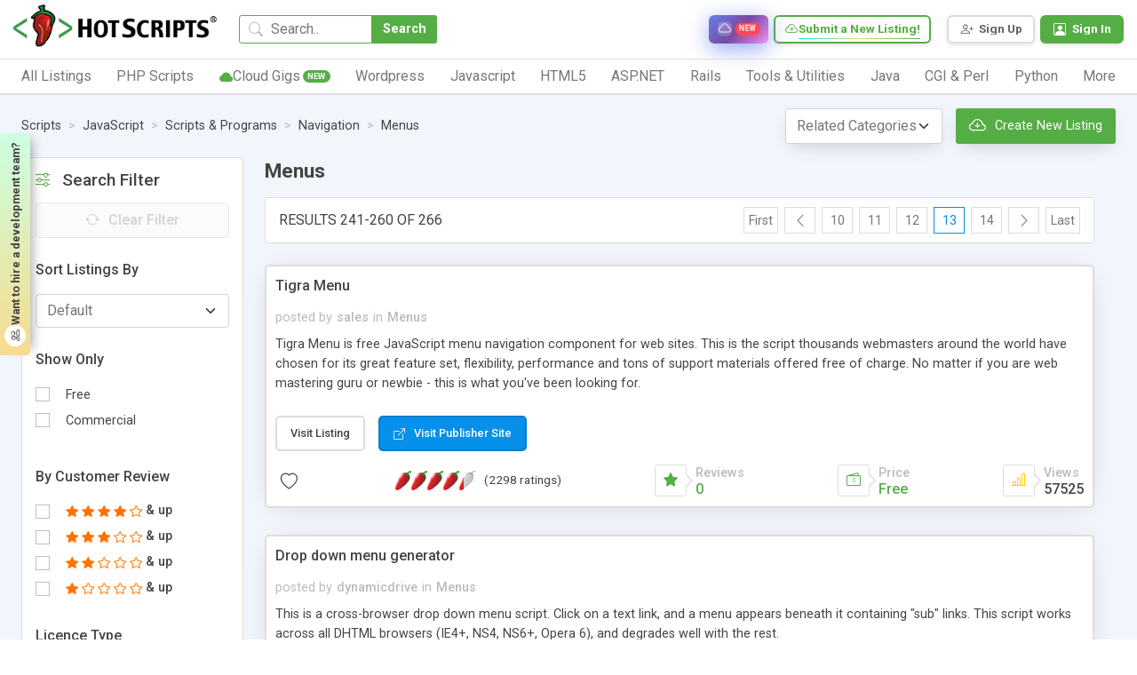

--- FILE ---
content_type: text/html; charset=UTF-8
request_url: https://www.hotscripts.com/category/scripts/javascript/scripts-programs/navigation/menus/page/13/
body_size: 24959
content:
<!doctype html>
<html lang="en">
<head>
<!-- Required meta tags -->
<!-- Global site tag (gtag.js) - Google Analytics -->
<script async src="https://www.googletagmanager.com/gtag/js?id=UA-121558968-1"></script>
<script>
  window.dataLayer = window.dataLayer || [];
  function gtag(){dataLayer.push(arguments);}
  gtag('js', new Date());

  gtag('config', 'UA-121558968-1');
</script>


<!--Start of Tawk.to Script-->
<script type="text/javascript">
var Tawk_API=Tawk_API||{}, Tawk_LoadStart=new Date();
(function(){
var s1=document.createElement("script"),s0=document.getElementsByTagName("script")[0];
s1.async=true;
s1.src='https://embed.tawk.to/632acdea37898912e96a6cd6/1gdfj8o7d';
s1.charset='UTF-8';
s1.setAttribute('crossorigin','*');
s0.parentNode.insertBefore(s1,s0);
})();
</script>
<!--End of Tawk.to Script-->
<meta charset="UTF-8">
<meta http-equiv="X-UA-Compatible" content="IE=edge">
<title>Page 13 results for JavaScript for Menu Navigation | Search & Download Software Free</title>


<!-- Meta Description -->
<meta name="description" content="Page 13 results for Menus - Please find Scripts and Resources in Menus (Parent Category - JavaScript/Scripts &amp; Programs/Navigation)">

<!-- Meta Keywords -->
<meta name="keywords" content="menus, scripts,, resources,">

<!-- Canonical URL -->
<link rel="canonical" href="https:/www.hotscripts.com/category/scripts/javascript/scripts-programs/navigation/menus/page/13/">

<!-- Open Graph / Facebook -->
<meta property="og:type" content="website">
<meta property="og:url" content="https:/www.hotscripts.com/category/scripts/javascript/scripts-programs/navigation/menus/page/13/">
<meta property="og:title" content="Page 13 results for JavaScript for Menu Navigation | Sear...">
<meta property="og:description" content="Page 13 results for Menus - Please find Scripts and Resources in Menus (Parent Category - JavaScript/Scripts &amp; Programs/Navigation)">
<meta property="og:image" content="https://www.hotscripts.com/images/og-category.jpg">
<meta property="og:site_name" content="hotscripts">

<!-- Twitter Card -->
<meta name="twitter:card" content="summary_large_image">
<meta name="twitter:url" content="https:/www.hotscripts.com/category/scripts/javascript/scripts-programs/navigation/menus/page/13/">
<meta name="twitter:title" content="Page 13 results for JavaScript for Menu Navigation | Sear...">
<meta name="twitter:description" content="Page 13 results for Menus - Please find Scripts and Resources in Menus (Parent Category - JavaScript/Scripts &amp; Programs/Navigation)">
<meta name="twitter:image" content="https://www.hotscripts.com/images/og-category.jpg">

<!-- Additional SEO Meta Tags -->
<meta name="robots" content="index, follow">
<meta name="author" content="hotscripts">

<!-- Schema.org JSON-LD Structured Data -->
<script type="application/ld+json">
{
    "@context": "https://schema.org",
    "@type": "CollectionPage",
    "name": "Menus",
    "description": "Page 13 results for Menus - Please find Scripts and Resources in Menus (Parent Category - JavaScript/Scripts & Programs/Navigation)",
    "url": "https:/www.hotscripts.com/category/scripts/javascript/scripts-programs/navigation/menus/page/13/"
},
{
    "@context": "https://schema.org",
    "@type": "BreadcrumbList",
    "itemListElement": [
        {
            "@type": "ListItem",
            "position": 1,
            "name": "Home",
            "item": "https://www.hotscripts.com/"
        },
        {
            "@type": "ListItem",
            "position": 2,
            "name": "Categories",
            "item": "https://www.hotscripts.com/categories/"
        },
        {
            "@type": "ListItem",
            "position": 3,
            "name": "Navigation",
            "item": "https://www.hotscripts.com/category/Navigation/"
        },
        {
            "@type": "ListItem",
            "position": 4,
            "name": "Menus",
            "item": "https:/www.hotscripts.com/category/scripts/javascript/scripts-programs/navigation/menus/page/13/"
        }
    ]
}</script>

<meta name="viewport" content="width=device-width, initial-scale=1">
<link rel="icon" type="image/png" sizes="32x32" href="favicon.png">
<link rel="preconnect" href="https://fonts.gstatic.com" crossorigin>
<link rel="preconnect" href="https://fonts.googleapis.com">
<!-- Preload critical CSS -->
<link rel="preload" href="https://www.hotscripts.com/css/bootstrap.min.css" as="style">
<link rel="preload" href="https://www.hotscripts.com/css/style.css?v=2.68" as="style">
<!-- Critical CSS - render blocking -->
<link rel="stylesheet" href="https://www.hotscripts.com/css/bootstrap.min.css">
<link rel="stylesheet" href="https://www.hotscripts.com/css/bootstrap-icons.css">
<link rel="stylesheet" href="https://www.hotscripts.com/css/style.css?v=2.68">
<!-- Non-critical CSS - load asynchronously -->
<link rel="preload" href="https://www.hotscripts.com/css/owl.carousel.min.css" as="style" onload="this.onload=null;this.rel='stylesheet'">
<noscript><link rel="stylesheet" href="https://www.hotscripts.com/css/owl.carousel.min.css"></noscript>
<link rel="preload" href="https://www.hotscripts.com/css/owl.theme.default.min.css" as="style" onload="this.onload=null;this.rel='stylesheet'">
<noscript><link rel="stylesheet" href="https://www.hotscripts.com/css/owl.theme.default.min.css"></noscript>
<link rel="preload" href="https://www.hotscripts.com/css/responsive_style.css?v=2.32" as="style" onload="this.onload=null;this.rel='stylesheet'">
<noscript><link rel="stylesheet" href="https://www.hotscripts.com/css/responsive_style.css?v=2.32"></noscript>
<!-- Google Fonts - load asynchronously -->
<link rel="preload" href="https://fonts.googleapis.com/css2?family=Roboto:wght@300;400;500;700;800&display=swap" as="style" onload="this.onload=null;this.rel='stylesheet'">
<noscript><link href="https://fonts.googleapis.com/css2?family=Roboto:wght@300;400;500;700;800&display=swap" rel="stylesheet"></noscript>
<link rel="preload" href="https://fonts.googleapis.com/css2?family=Poppins:wght@200;400;500;700;800&display=swap" as="style" onload="this.onload=null;this.rel='stylesheet'">
<noscript><link href="https://fonts.googleapis.com/css2?family=Poppins:wght@200;400;500;700;800&display=swap" rel="stylesheet"></noscript>
<link rel="preload" href="https://fonts.googleapis.com/css2?family=Roboto+Mono:wght@400;500&display=swap" as="style" onload="this.onload=null;this.rel='stylesheet'">
<noscript><link href="https://fonts.googleapis.com/css2?family=Roboto+Mono:wght@400;500&display=swap" rel="stylesheet"></noscript>

<link rel="icon" href="https://www.hotscripts.com/images/favicon.ico" type="image/x-icon" />
<script src="https://www.hotscripts.com/js/jquery-3.3.1.min.js"></script>

<script>

$(document).ready(function(){

	$(".click-script-btn").click(function(){

		 $(this).siblings().slideToggle();
		});
		 $(document).mouseup(function(e)
		 {
		 var elementdismiss = $(".control-account-wrapper");
		 var elementdismiss1 = $(".click-script-btn");
		 if (!elementdismiss.is(e.target) && elementdismiss.has(e.target).length === 0 && !elementdismiss1.is(e.target) && elementdismiss1.has(e.target).length === 0 )
		 {
			 elementdismiss.slideUp();
		 }
	 });
});

function search_mobile()
{
  var term=$("#term_search").val().trim();
  var term_replaced = term.split(' ').join('_');
  if(term_replaced!=''){
  var url='https://www.hotscripts.com/search/all/'+term_replaced+'/';
    window.location.href=url;
  }
}
</script>
</head>
<body>
<header class="container-fluid m_header has_link ">
	<div class="header_top">
		<div class="header_logo"><a href="https://www.hotscripts.com/"><img title="HotScripts" src="https://www.hotscripts.com/images/logo/hotscriptslogo.png" alt="HotScripts"></a></div>
		<div class="header_search">
				<input type="text" class="header_search_input" id="term_search" placeholder="Search.." title="Search for scripts, services, and listings">
			<button type="button" class="header_search_btn" onclick="return search_mobile()" title="Search">Search</button>
			<i class="bi bi-search"></i>
		</div>
         <a class="cloud_link" href="https://www.hotscripts.com/cloud-services/" title="Browse cloud services and infrastructure solutions"><i class="bi bi-cloud"></i><span>Cloud Services</span><span class="new_badge">New</span></a>
        
		
		<!--<a class="header_link" href="https://www.hotscripts.com/categories/"><i class="bi-folder2-open"></i><span>Categories</span></a>-->
		<ul class="header_top_menu">
			<!-- <li class="header_top_menu_li"><a href="https://www.hotscripts.com/contact/"><i class="bi-telephone"></i><span>Contact Us</span></a></li> -->

			<!-- <li class="header_top_menu_li"><a href="https://www.hotscripts.com/categories/"><i class="bi-telephone"></i><span>Contact Us</span></a></li> -->
			<li class="header_top_menu_li gradient_border_b"><a href="https://www.hotscripts.com/listings/create/" title="Submit a new listing to HotScripts"><i class="bi bi-cloud-plus"></i><span>Submit a New Listing!</span></a></li>			
		</ul>

		<ul class="header_user_menu">


			   <li class="register_menu_btn"><a href="https://www.hotscripts.com/users/register/" title="Create a new account - Sign Up"><i class="bi-person-plus"></i><span>Sign Up</span></a></li>
<li class="login_menu_btn"><a href="https://www.hotscripts.com/users/login/" title="Sign in to your account"><i class="bi-person-square"></i><span>Sign In</span></a></li>

			
			
		</ul>
		<div class="burger_menu"><div class="menubar"></div></div>              
	</div>

<!-----menu set------>

	<div class="header_bottom">
              <div class="header_burger_menu"><i class="bi bi-menu-button-wide"></i><span>Category List</span></div>
		<ul class="header_menu">
		
		

<li class="header_menu_li"><a class="header_menu_name" href="https://www.hotscripts.com/categories/"><span>All Listings</span><i class="bi bi-chevron-right"></i></a>

<ul class="sub_menu_level1">
                                   <li class="sub_menu_level1_li">
                                          <ul class="sub_menu_level2">
                                                 <li class="sub_menu_level2_li">
                                                        <a href="https://www.hotscripts.com/top-rated/scripts/php/" class="header_sub_menu_title"><span>Top Rated PHP Scripts</span><i class="bi bi-caret-right-fill"></i></a>
                                                 </li>                   
                                          </ul> 
                                          <ul class="sub_menu_level2">
                                                 <li class="sub_menu_level2_li">
                                                        <a href="https://www.hotscripts.com/new/scripts/php/" class="header_sub_menu_title"><span>New PHP Scripts</span><i class="bi bi-caret-right-fill"></i></a>
                                                 </li>                   
                                          </ul>
                                          </li>
                                          <li class="sub_menu_level1_li">  
                                          <ul class="sub_menu_level2">
                                                 <li class="sub_menu_level2_li">
                                                        <a href="https://www.hotscripts.com/most-popular/scripts/php/" class="header_sub_menu_title"><span>Most Popular PHP Scripts</span><i class="bi bi-caret-right-fill"></i></a>
                                                 </li>                   
                                          </ul>
                                           </li>
                                          <li class="sub_menu_level1_li">    
                                             <ul class="sub_menu_level2">
                                                 <li class="sub_menu_level2_li">
                                                        <a href="https://www.hotscripts.com/top-rated/scripts/asp/" class="header_sub_menu_title"><span>Top Rated ASP Scripts</span><i class="bi bi-caret-right-fill"></i></a>
                                                 </li>                   
                                          </ul> 
                                           </li>
                                          <li class="sub_menu_level1_li">      
                                             <ul class="sub_menu_level2">
                                                 <li class="sub_menu_level2_li">
                                                        <a href="https://www.hotscripts.com/new/scripts/asp/" class="header_sub_menu_title"><span>New ASP Scripts</span><i class="bi bi-caret-right-fill"></i></a>
                                                 </li>                   
                                          </ul>   
                                           </li>
                                          <li class="sub_menu_level1_li">    
                                             <ul class="sub_menu_level2">
                                                 <li class="sub_menu_level2_li">
                                                        <a href="https://www.hotscripts.com/most-popular/scripts/asp/" class="header_sub_menu_title"><span>Most Popular ASP Scripts</span><i class="bi bi-caret-right-fill"></i></a>
                                                 </li>                   
                                          </ul>               


</li>

                     </ul>


</li> 

			<li class="header_menu_li"><a class="header_menu_name" href="https://www.hotscripts.com/category/scripts/php/"><span>PHP Scripts</span><i class="bi bi-chevron-right"></i></a>
                            <ul class="sub_menu_level1">
                                   <li class="sub_menu_level1_li">
                                          <ul class="sub_menu_level2">
                                                 <li class="sub_menu_level2_li">
                                                        <a href="https://www.hotscripts.com/category/scripts/php/scripts-programs/ad-management/" class="header_sub_menu_title"><span>Ad Management</span><i class="bi bi-caret-right-fill"></i></a>
                                                 </li>
                                                 
                                          </ul>
                                          <ul class="sub_menu_level2">
                                                 <li class="sub_menu_level2_li">
                                                        <a href="https://www.hotscripts.com/category/scripts/php/scripts-programs/affiliate-programs/" class="header_sub_menu_title"><span>Affiliate Programs</span><i class="bi bi-caret-right-fill"></i></a>
                                                 </li>                                                  
                                          </ul> 
                                          <ul class="sub_menu_level2">
                                                 <li class="sub_menu_level2_li">
                                                        <a href="https://www.hotscripts.com/category/scripts/php/scripts-programs/auctions/" class="header_sub_menu_title"><span>Auctions</span><i class="bi bi-caret-right-fill"></i></a>
                                                 </li>                                                  
                                          </ul>
                                          <ul class="sub_menu_level2">
                                                 <li class="sub_menu_level2_li">
                                                        <a href="https://www.hotscripts.com/category/scripts/php/scripts-programs/blockchain-and-cryptocurrency/" class="header_sub_menu_title"><span>Blockchain & Cryptocurrency</span><i class="bi bi-caret-right-fill"></i></a>
                                                 </li> 
                                                                                              
                                          </ul> 
                                          <ul class="sub_menu_level2">
                                                 <li class="sub_menu_level2_li">
                                                        <a href="https://www.hotscripts.com/category/scripts/php/scripts-programs/blog/" class="header_sub_menu_title"><span>Blog</span><i class="bi bi-caret-right-fill"></i></a>
                                                 </li> 
                                                                                              
                                          </ul> 
				 <ul class="sub_menu_level2">
                                                 <li class="sub_menu_level2_li">
                                                        <a href="https://www.hotscripts.com/category/scripts/php/scripts-programs/bookmark-management/" class="header_sub_menu_title"><span>Bookmark Management</span><i class="bi bi-caret-right-fill"></i></a>
                                                 </li> 
                                                                                              
                                          </ul> 
				 <ul class="sub_menu_level2">
                                                 <li class="sub_menu_level2_li">
                                                        <a href="https://www.hotscripts.com/category/scripts/php/scripts-programs/calculators/" class="header_sub_menu_title"><span>Calculators</span><i class="bi bi-caret-right-fill"></i></a>
                                                 </li> 
                                                                                              
                                          </ul> 
			 <ul class="sub_menu_level2">
                                                 <li class="sub_menu_level2_li">
                                                        <a href="https://www.hotscripts.com/category/scripts/php/scripts-programs/calendars/" class="header_sub_menu_title"><span>Calendars</span><i class="bi bi-caret-right-fill"></i></a>
                                                 </li> 
                                                                                              
                                          </ul> 
				 <ul class="sub_menu_level2">
                                                 <li class="sub_menu_level2_li">
                                                        <a href="https://www.hotscripts.com/category/scripts/php/scripts-programs/chat-scripts/" class="header_sub_menu_title"><span>Chat Scripts</span><i class="bi bi-caret-right-fill"></i></a>
                                                 </li> 
                                                                                              
                                          </ul> 
				 <ul class="sub_menu_level2">
                                                 <li class="sub_menu_level2_li">
                                                        <a href="https://www.hotscripts.com/category/scripts/php/scripts-programs/classified-ads/" class="header_sub_menu_title"><span>Classified Ads</span><i class="bi bi-caret-right-fill"></i></a>
                                                 </li> 
                                                                                              
                                          </ul> 
					 <ul class="sub_menu_level2">
                                                 <li class="sub_menu_level2_li">
                                                        <a href="https://www.hotscripts.com/category/scripts/php/scripts-programs/click-tracking/" class="header_sub_menu_title"><span>Click Tracking </span><i class="bi bi-caret-right-fill"></i></a>
                                                 </li> 
                                                                                              
                                          </ul> 
				 <ul class="sub_menu_level2">
                                                 <li class="sub_menu_level2_li">
                                                        <a href="https://www.hotscripts.com/category/scripts/php/scripts-programs/clone-scripts/" class="header_sub_menu_title"><span>Clone Scripts </span><i class="bi bi-caret-right-fill"></i></a>
                                                 </li> 
                                                                                              
                                          </ul> 
				 <ul class="sub_menu_level2">
                                                 <li class="sub_menu_level2_li">
                                                        <a href="https://www.hotscripts.com/category/scripts/php/scripts-programs/communication-tools/" class="header_sub_menu_title"><span>Communication Tools</span><i class="bi bi-caret-right-fill"></i></a>
                                                 </li> 
                                                                                              
                                          </ul> 
				 <ul class="sub_menu_level2">
                                                 <li class="sub_menu_level2_li">
                                                        <a href="https://www.hotscripts.com/category/scripts/php/scripts-programs/content-management/" class="header_sub_menu_title"><span>Content Management</span><i class="bi bi-caret-right-fill"></i></a>
                                                 </li> 
                                                                                              
                                          </ul> 
				 <ul class="sub_menu_level2">
                                                 <li class="sub_menu_level2_li">
                                                        <a href="https://www.hotscripts.com/category/scripts/php/scripts-programs/countdowns/" class="header_sub_menu_title"><span>Countdowns</span><i class="bi bi-caret-right-fill"></i></a>
                                                 </li> 
                                                                                              
                                          </ul> 

                                           <ul class="sub_menu_level2">
                                                 <li class="sub_menu_level2_li">
                                                        <a href="https://www.hotscripts.com/category/scripts/php/scripts-programs/counters/" class="header_sub_menu_title"><span>Counters</span><i class="bi bi-caret-right-fill"></i></a>
                                                 </li>
                                                 
                                          </ul>
                                   </li>
                                   <li class="sub_menu_level1_li">
                                          


                                          <ul class="sub_menu_level2">
                                                 <li class="sub_menu_level2_li">
                                                        <a href="https://www.hotscripts.com/category/scripts/php/scripts-programs/customer-support/" class="header_sub_menu_title"><span>Customer Support</span><i class="bi bi-caret-right-fill"></i></a>
                                                 </li>                                                  
                                          </ul> 
                                          <ul class="sub_menu_level2">
                                                 <li class="sub_menu_level2_li">
                                                        <a href="https://www.hotscripts.com/category/scripts/php/scripts-programs/database-tools/" class="header_sub_menu_title"><span>Database Tools</span><i class="bi bi-caret-right-fill"></i></a>
                                                 </li>                                                  
                                          </ul>
                                          <ul class="sub_menu_level2">
                                                 <li class="sub_menu_level2_li">
                                                        <a href="https://www.hotscripts.com/category/scripts/php/scripts-programs/date-time/" class="header_sub_menu_title"><span>Date & Time </span><i class="bi bi-caret-right-fill"></i></a>
                                                 </li> 
                                                                                              
                                          </ul> 
                                          <ul class="sub_menu_level2">
                                                 <li class="sub_menu_level2_li">
                                                        <a href="https://www.hotscripts.com/category/scripts/php/scripts-programs/development-tools/" class="header_sub_menu_title"><span>Development Tools </span><i class="bi bi-caret-right-fill"></i></a>
                                                 </li> 
                                                                                              
                                          </ul> 
                             <ul class="sub_menu_level2">
                                                 <li class="sub_menu_level2_li">
                                                        <a href="https://www.hotscripts.com/category/scripts/php/scripts-programs/discussion-boards/" class="header_sub_menu_title"><span>Discussion Boards</span><i class="bi bi-caret-right-fill"></i></a>
                                                 </li> 
                                                                                              
                                          </ul> 
                             <ul class="sub_menu_level2">
                                                 <li class="sub_menu_level2_li">
                                                        <a href="https://www.hotscripts.com/category/scripts/php/scripts-programs/e-commerce/" class="header_sub_menu_title"><span>E-Commerce </span><i class="bi bi-caret-right-fill"></i></a>
                                                 </li> 
                                                                                              
                                          </ul> 
                      <ul class="sub_menu_level2">
                                                 <li class="sub_menu_level2_li">
                                                        <a href="https://www.hotscripts.com/category/scripts/php/scripts-programs/education/" class="header_sub_menu_title"><span>Education</span><i class="bi bi-caret-right-fill"></i></a>
                                                 </li> 
                                                                                              
                                          </ul> 
                             <ul class="sub_menu_level2">
                                                 <li class="sub_menu_level2_li">
                                                        <a href="https://www.hotscripts.com/category/scripts/php/scripts-programs/email-systems/" class="header_sub_menu_title"><span>Email Systems </span><i class="bi bi-caret-right-fill"></i></a>
                                                 </li> 
                                                                                              
                                          </ul> 
                             <ul class="sub_menu_level2">
                                                 <li class="sub_menu_level2_li">
                                                        <a href="https://www.hotscripts.com/category/scripts/php/scripts-programs/error-handling/" class="header_sub_menu_title"><span>Error Handling </span><i class="bi bi-caret-right-fill"></i></a>
                                                 </li> 
                                                                                              
                                          </ul> 
                                    <ul class="sub_menu_level2">
                                                 <li class="sub_menu_level2_li">
                                                        <a href="https://www.hotscripts.com/category/scripts/php/scripts-programs/exchanges/" class="header_sub_menu_title"><span>Exchanges </span><i class="bi bi-caret-right-fill"></i></a>
                                                 </li> 
                                                                                              
                                          </ul> 
                             <ul class="sub_menu_level2">
                                                 <li class="sub_menu_level2_li">
                                                        <a href="https://www.hotscripts.com/category/scripts/php/scripts-programs/faq-knowledgebase/" class="header_sub_menu_title"><span>FAQ & Knowledgebase </span><i class="bi bi-caret-right-fill"></i></a>
                                                 </li> 
                                                                                              
                                          </ul> 
                             <ul class="sub_menu_level2">
                                                 <li class="sub_menu_level2_li">
                                                        <a href="https://www.hotscripts.com/category/scripts/php/scripts-programs/file-manipulation/" class="header_sub_menu_title"><span>File Manipulation </span><i class="bi bi-caret-right-fill"></i></a>
                                                 </li> 
                                                                                              
                                          </ul> 
                             <ul class="sub_menu_level2">
                                                 <li class="sub_menu_level2_li">
                                                        <a href="https://www.hotscripts.com/category/scripts/php/scripts-programs/financial-tools/" class="header_sub_menu_title"><span>Financial Tools </span><i class="bi bi-caret-right-fill"></i></a>
                                                 </li> 
                                                                                              
                                          </ul> 
                             <ul class="sub_menu_level2">
                                                 <li class="sub_menu_level2_li">
                                                        <a href="https://www.hotscripts.com/category/scripts/php/scripts-programs/flash-php/" class="header_sub_menu_title"><span>Flash & PHP </span><i class="bi bi-caret-right-fill"></i></a>
                                                 </li>                                                
                                          </ul> 

 <ul class="sub_menu_level2">
                                                 <li class="sub_menu_level2_li">
                                                        <a href="https://www.hotscripts.com/category/scripts/php/scripts-programs/food-ordering-food-delivery/" class="header_sub_menu_title"><span>Food Ordering & Food Delivery </span><i class="bi bi-caret-right-fill"></i></a>
                                                 </li>                                                
                                          </ul> 
<ul class="sub_menu_level2">
                                                 <li class="sub_menu_level2_li">
                                                        <a href="https://www.hotscripts.com/category/scripts/php/scripts-programs/form-processors/" class="header_sub_menu_title"><span>Form Processors</span><i class="bi bi-caret-right-fill"></i></a>
                                                 </li>
                                                 
                                          </ul>

                                   </li>   

                                   <li class="sub_menu_level1_li">
                                            
                                          <ul class="sub_menu_level2">
                                                 <li class="sub_menu_level2_li">
                                                        <a href="https://www.hotscripts.com/category/scripts/php/scripts-programs/games-entertainment/" class="header_sub_menu_title"><span>Games & Entertainment </span><i class="bi bi-caret-right-fill"></i></a>
                                                 </li>                                                  
                                          </ul> 
                                          <ul class="sub_menu_level2">
                                                 <li class="sub_menu_level2_li">
                                                        <a href="https://www.hotscripts.com/category/scripts/php/scripts-programs/graphs-charts/" class="header_sub_menu_title"><span>Graphs & Charts </span><i class="bi bi-caret-right-fill"></i></a>
                                                 </li>                                                  
                                          </ul>
                                          <ul class="sub_menu_level2">
                                                 <li class="sub_menu_level2_li">
                                                        <a href="https://www.hotscripts.com/category/scripts/php/scripts-programs/groupware-tools/" class="header_sub_menu_title"><span>Groupware Tools </span><i class="bi bi-caret-right-fill"></i></a>
                                                 </li> 
                                                                                              
                                          </ul> 
                                          <ul class="sub_menu_level2">
                                                 <li class="sub_menu_level2_li">
                                                        <a href="https://www.hotscripts.com/category/scripts/php/scripts-programs/image-galleries/" class="header_sub_menu_title"><span>Image Galleries</span><i class="bi bi-caret-right-fill"></i></a>
                                                 </li> 
                                                                                              
                                          </ul> 
                             <ul class="sub_menu_level2">
                                                 <li class="sub_menu_level2_li">
                                                        <a href="https://www.hotscripts.com/category/scripts/php/scripts-programs/image-handling/" class="header_sub_menu_title"><span>Image Handling </span><i class="bi bi-caret-right-fill"></i></a>
                                                 </li> 
                                                                                              
                                          </ul> 
                             <ul class="sub_menu_level2">
                                                 <li class="sub_menu_level2_li">
                                                        <a href="https://www.hotscripts.com/category/scripts/php/scripts-programs/interactive-stories/" class="header_sub_menu_title"><span>Interactive Stories </span><i class="bi bi-caret-right-fill"></i></a>
                                                 </li> 
                                                                                              
                                          </ul> 
                      <ul class="sub_menu_level2">
                                                 <li class="sub_menu_level2_li">
                                                        <a href="https://www.hotscripts.com/category/scripts/php/scripts-programs/link-checking/" class="header_sub_menu_title"><span>Link Checking </span><i class="bi bi-caret-right-fill"></i></a>
                                                 </li> 
                                                                                              
                                          </ul> 
                             <ul class="sub_menu_level2">
                                                 <li class="sub_menu_level2_li">
                                                        <a href="https://www.hotscripts.com/category/scripts/php/scripts-programs/link-indexing/" class="header_sub_menu_title"><span>Link Indexing </span><i class="bi bi-caret-right-fill"></i></a>
                                                 </li> 
                                                                                              
                                          </ul> 
                             <ul class="sub_menu_level2">
                                                 <li class="sub_menu_level2_li">
                                                        <a href="https://www.hotscripts.com/category/scripts/php/scripts-programs/mailing-list-managers/" class="header_sub_menu_title"><span>Mailing List Managers</span><i class="bi bi-caret-right-fill"></i></a>
                                                 </li> 
                                                                                              
                                          </ul> 
                                    <ul class="sub_menu_level2">
                                                 <li class="sub_menu_level2_li">
                                                        <a href="https://www.hotscripts.com/category/scripts/php/scripts-programs/match-making/" class="header_sub_menu_title"><span>Match Making </span><i class="bi bi-caret-right-fill"></i></a>
                                                 </li> 
                                                                                              
                                          </ul> 
                             <ul class="sub_menu_level2">
                                                 <li class="sub_menu_level2_li">
                                                        <a href="https://www.hotscripts.com/category/scripts/php/scripts-programs/multimedia/" class="header_sub_menu_title"><span>Multimedia </span><i class="bi bi-caret-right-fill"></i></a>
                                                 </li> 
                                                                                              
                                          </ul> 
                             <ul class="sub_menu_level2">
                                                 <li class="sub_menu_level2_li">
                                                        <a href="https://www.hotscripts.com/category/scripts/php/scripts-programs/music-libraries/" class="header_sub_menu_title"><span>Music Libraries </span><i class="bi bi-caret-right-fill"></i></a>
                                                 </li> 
                                                                                              
                                          </ul> 
                             <ul class="sub_menu_level2">
                                                 <li class="sub_menu_level2_li">
                                                        <a href="https://www.hotscripts.com/category/scripts/php/scripts-programs/networking-tools/" class="header_sub_menu_title"><span>Networking Tools </span><i class="bi bi-caret-right-fill"></i></a>
                                                 </li> 
                                                                                              
                                          </ul> 
                             <ul class="sub_menu_level2">
                                                 <li class="sub_menu_level2_li">
                                                        <a href=" https://www.hotscripts.com/category/scripts/php/scripts-programs/news-publishing/" class="header_sub_menu_title"><span>News Publishing </span><i class="bi bi-caret-right-fill"></i></a>
                                                 </li> 
                                                                                              
                                          </ul>
                                           <ul class="sub_menu_level2">
                                                 <li class="sub_menu_level2_li">
                                                        <a href=" https://www.hotscripts.com/category/scripts/php/scripts-programs/open-directory-project/" class="header_sub_menu_title"><span>Open Directory Project </span><i class="bi bi-caret-right-fill"></i></a>
                                                 </li>
                                                 
                                          </ul> 
                                            <ul class="sub_menu_level2">
                                                 <li class="sub_menu_level2_li">
                                                        <a href="https://www.hotscripts.com/category/scripts/php/scripts-programs/organizers/" class="header_sub_menu_title"><span>Organizers </span><i class="bi bi-caret-right-fill"></i></a>
                                                 </li>                                                  
                                          </ul> 
                                   </li> 
                                   <li class="sub_menu_level1_li">
                                          
                                           
                                        
                                          <ul class="sub_menu_level2">
                                                 <li class="sub_menu_level2_li">
                                                        <a href="https://www.hotscripts.com/category/scripts/php/scripts-programs/plugins-modules-add-ons/" class="header_sub_menu_title"><span>Plugins, Modules and Add-ons -</span><i class="bi bi-caret-right-fill"></i></a>
                                                 </li>                                                  
                                          </ul>
                                          <ul class="sub_menu_level2">
                                                 <li class="sub_menu_level2_li">
                                                        <a href="https://www.hotscripts.com/category/scripts/php/scripts-programs/polls-voting/" class="header_sub_menu_title"><span>Polls & Voting </span><i class="bi bi-caret-right-fill"></i></a>
                                                 </li> 
                                                                                              
                                          </ul> 
                                          <ul class="sub_menu_level2">
                                                 <li class="sub_menu_level2_li">
                                                        <a href="https://www.hotscripts.com/category/scripts/php/scripts-programs/portal-systems/" class="header_sub_menu_title"><span>Portal Systems </span><i class="bi bi-caret-right-fill"></i></a>
                                                 </li> 
                                                                                              
                                          </ul> 
                             <ul class="sub_menu_level2">
                                                 <li class="sub_menu_level2_li">
                                                        <a href="https://www.hotscripts.com/category/scripts/php/scripts-programs/postcards/" class="header_sub_menu_title"><span>Postcards</span><i class="bi bi-caret-right-fill"></i></a>
                                                 </li> 
                                                                                              
                                          </ul> 
                             <ul class="sub_menu_level2">
                                                 <li class="sub_menu_level2_li">
                                                        <a href="https://www.hotscripts.com/category/scripts/php/scripts-programs/quote-display/" class="header_sub_menu_title"><span>Quote Display </span><i class="bi bi-caret-right-fill"></i></a>
                                                 </li> 
                                                                                              
                                          </ul> 
                      <ul class="sub_menu_level2">
                                                 <li class="sub_menu_level2_li">
                                                        <a href="https://www.hotscripts.com/category/scripts/php/scripts-programs/randomizing/" class="header_sub_menu_title"><span>Randomizing</span><i class="bi bi-caret-right-fill"></i></a>
                                                 </li> 
                                                                                              
                                          </ul> 
                             <ul class="sub_menu_level2">
                                                 <li class="sub_menu_level2_li">
                                                        <a href="https://www.hotscripts.com/category/scripts/php/scripts-programs/real-estate/" class="header_sub_menu_title"><span>Real Estate </span><i class="bi bi-caret-right-fill"></i></a>
                                                 </li> 
                                                                                              
                                          </ul> 
                             <ul class="sub_menu_level2">
                                                 <li class="sub_menu_level2_li">
                                                        <a href=" https://www.hotscripts.com/category/scripts/php/scripts-programs/redirection/" class="header_sub_menu_title"><span>Redirection</span><i class="bi bi-caret-right-fill"></i></a>
                                                 </li> 
                                                                                              
                                          </ul> 
                                    <ul class="sub_menu_level2">
                                                 <li class="sub_menu_level2_li">
                                                        <a href="https://www.hotscripts.com/category/scripts/php/scripts-programs/reviews-ratings/" class="header_sub_menu_title"><span>Reviews & Ratings </span><i class="bi bi-caret-right-fill"></i></a>
                                                 </li> 
                                                                                              
                                          </ul> 
                             <ul class="sub_menu_level2">
                                                 <li class="sub_menu_level2_li">
                                                        <a href="https://www.hotscripts.com/category/scripts/php/scripts-programs/search-engines/" class="header_sub_menu_title"><span>Search Engines </span><i class="bi bi-caret-right-fill"></i></a>
                                                 </li> 
                                                                                              
                                          </ul> 
                             <ul class="sub_menu_level2">
                                                 <li class="sub_menu_level2_li">
                                                        <a href="https://www.hotscripts.com/category/scripts/php/scripts-programs/security-systems/" class="header_sub_menu_title"><span>Security Systems </span><i class="bi bi-caret-right-fill"></i></a>
                                                 </li> 
                                                                                              
                                          </ul> 
                             <ul class="sub_menu_level2">
                                                 <li class="sub_menu_level2_li">
                                                        <a href="https://www.hotscripts.com/category/scripts/php/scripts-programs/social-networking/" class="header_sub_menu_title"><span>Social Networking </span><i class="bi bi-caret-right-fill"></i></a>
                                                 </li> 
                                                                                              
                                          </ul> 
                             <ul class="sub_menu_level2">
                                                 <li class="sub_menu_level2_li">
                                                        <a href="https://www.hotscripts.com/category/scripts/php/scripts-programs/software-repository/" class="header_sub_menu_title"><span>Software Repository  </span><i class="bi bi-caret-right-fill"></i></a>
                                                 </li> 
                                                                                              
                                          </ul>
                                          <ul class="sub_menu_level2">
                                                 <li class="sub_menu_level2_li">
                                                        <a href="https://www.hotscripts.com/category/scripts/php/scripts-programs/user-authentication/" class="header_sub_menu_title"><span>User Authentication</span><i class="bi bi-caret-right-fill"></i></a>
                                                 </li>
                                                
                                          </ul>
                                          <ul class="sub_menu_level2">
                                                 <li class="sub_menu_level2_li">
                                                        <a href="https://www.hotscripts.com/category/scripts/php/scripts-programs/user-management/" class="header_sub_menu_title"><span>User Management </span><i class="bi bi-caret-right-fill"></i></a>
                                                 </li>                                                  
                                          </ul> 
                                          <ul class="sub_menu_level2">
                                                 <li class="sub_menu_level2_li">
                                                        <a href="https://www.hotscripts.com/category/scripts/php/scripts-programs/utilities-scripts/" class="header_sub_menu_title"><span>Utilities Scripts</span><i class="bi bi-caret-right-fill"></i></a>
                                                 </li>                                                  
                                          </ul>
                                   </li>
                                   <li class="sub_menu_level1_li">
                                          
                                          <ul class="sub_menu_level2">
                                                 <li class="sub_menu_level2_li">
                                                        <a href="https://www.hotscripts.com/category/scripts/php/scripts-programs/vertical-markets/" class="header_sub_menu_title"><span>Vertical Markets</span><i class="bi bi-caret-right-fill"></i></a>
                                                 </li> 
                                          </ul> 

                                           <ul class="sub_menu_level2">
                                                 <li class="sub_menu_level2_li">
                                                        <a href="https://www.hotscripts.com/category/scripts/php/scripts-programs/web-fetching/" class="header_sub_menu_title"><span>Web Fetching</span><i class="bi bi-caret-right-fill"></i></a>
                                                 </li>    
                                          </ul> 

                                           <ul class="sub_menu_level2">
                                                 <li class="sub_menu_level2_li">
                                                        <a href="https://www.hotscripts.com/category/scripts/php/scripts-programs/web-search/" class="header_sub_menu_title"><span>Web Search</span><i class="bi bi-caret-right-fill"></i></a>
                                                 </li> 
                                          </ul> 

                                           <ul class="sub_menu_level2">
                                                 <li class="sub_menu_level2_li">
                                                        <a href="https://www.hotscripts.com/category/scripts/php/scripts-programs/web-traffic-analysis/" class="header_sub_menu_title"><span>Web Traffic Analysis</span><i class="bi bi-caret-right-fill"></i></a>
                                                 </li> 
                                          </ul> 
                                           <ul class="sub_menu_level2">
                                                 <li class="sub_menu_level2_li">
                                                        <a href="https://www.hotscripts.com/category/scripts/php/scripts-programs/wysiwyg-editors/" class="header_sub_menu_title"><span>WYSIWYG Editors</span><i class="bi bi-caret-right-fill"></i></a>
                                                 </li> 
                                          </ul> 
                                           <ul class="sub_menu_level2">
                                                 <li class="sub_menu_level2_li">
                                                        <a href="https://www.hotscripts.com/category/scripts/php/scripts-programs/xml-php/" class="header_sub_menu_title"><span>XML & PHP </span><i class="bi bi-caret-right-fill"></i></a>
                                                 </li> 
                                          </ul> 
                                           <ul class="sub_menu_level2">
                                                 <li class="sub_menu_level2_li">
                                                        <a href=" https://www.hotscripts.com/category/scripts/php/scripts-programs/miscellaneous/" class="header_sub_menu_title"><span>Miscellaneous</span><i class="bi bi-caret-right-fill"></i></a>
                                                 </li> 
                                          </ul> 
                                   </li>
                            </ul>
                     </li> 	

			<!-- Cloud Gigs Menu -->
			<li class="header_menu_li cloud_gigs_menu">
				<a class="header_menu_name cloud_gigs_menu_link" href="https://www.hotscripts.com/cloud-services/">
					<span class="cloud_gigs_text">
						<i class="bi bi-cloud-fill cloud_gigs_icon"></i>
						Cloud Gigs
						<span class="cloud_gigs_badge">NEW</span>
					</span>
					<i class="bi bi-chevron-right"></i>
				</a>
				<ul class="sub_menu_level1">
					<li class="sub_menu_level1_li">
																					<ul class="sub_menu_level2">
									<li class="sub_menu_level2_li">
										<a href="https://www.hotscripts.com/cloud-services/platform/aws/" class="header_sub_menu_title">
											<span>AWS</span>
											<i class="bi bi-caret-right-fill"></i>
										</a>
									</li>
								</ul>
															<ul class="sub_menu_level2">
									<li class="sub_menu_level2_li">
										<a href="https://www.hotscripts.com/cloud-services/platform/cloudflare/" class="header_sub_menu_title">
											<span>Cloudflare</span>
											<i class="bi bi-caret-right-fill"></i>
										</a>
									</li>
								</ul>
															<ul class="sub_menu_level2">
									<li class="sub_menu_level2_li">
										<a href="https://www.hotscripts.com/cloud-services/platform/google-cloud/" class="header_sub_menu_title">
											<span>Google Cloud</span>
											<i class="bi bi-caret-right-fill"></i>
										</a>
									</li>
								</ul>
															<ul class="sub_menu_level2">
									<li class="sub_menu_level2_li">
										<a href="https://www.hotscripts.com/cloud-services/platform/google-workspace/" class="header_sub_menu_title">
											<span>Google Workspace</span>
											<i class="bi bi-caret-right-fill"></i>
										</a>
									</li>
								</ul>
															<ul class="sub_menu_level2">
									<li class="sub_menu_level2_li">
										<a href="https://www.hotscripts.com/cloud-services/platform/azure/" class="header_sub_menu_title">
											<span>Microsoft Azure</span>
											<i class="bi bi-caret-right-fill"></i>
										</a>
									</li>
								</ul>
																			
											</li>
				</ul>
			</li>

      <li class="header_menu_li"><a class="header_menu_name" href="https://www.hotscripts.com/category/plugins/wordpress-plugins/"><span>Wordpress</span><i class="bi bi-chevron-right"></i></a>

                     <ul class="sub_menu_level1">

                            <li class="sub_menu_level1_li">
                                          <ul class="sub_menu_level2">
                                                 <li class="sub_menu_level2_li">
                                                        <a href=" https://www.hotscripts.com/category/plugins/wordpress-plugins/e-commerce-1530/" class="header_sub_menu_title"><span>E-Commerce Plugins</span><i class="bi bi-caret-right-fill"></i></a>
                                                 </li>
                                                 
                                          </ul>
                                         <ul class="sub_menu_level2">
                                                 <li class="sub_menu_level2_li">
                                                        <a href="https://www.hotscripts.com/category/plugins/wordpress-plugins/content-management-1570/" class="header_sub_menu_title"><span>Content Management Plugins</span><i class="bi bi-caret-right-fill"></i></a>
                                                 </li>
                                                 
                                          </ul>
                                         <ul class="sub_menu_level2">
                                                 <li class="sub_menu_level2_li">
                                                        <a href="https://www.hotscripts.com/category/plugins/wordpress-plugins/social-networking-1561/" class="header_sub_menu_title"><span>Social Networking</span><i class="bi bi-caret-right-fill"></i></a>
                                                 </li>
                                                 
                                          </ul>
                                   
                                         <ul class="sub_menu_level2">
                                                 <li class="sub_menu_level2_li">
                                                        <a href="https://www.hotscripts.com/category/plugins/wordpress-plugins/photos-images/" class="header_sub_menu_title"><span>Photos & Images Plugins</span><i class="bi bi-caret-right-fill"></i></a>
                                                 </li>
                                                 
                                          </ul>
                                   
                                         <ul class="sub_menu_level2">
                                                 <li class="sub_menu_level2_li">
                                                        <a href="https://www.hotscripts.com/category/plugins/wordpress-plugins/ad-management-1509/" class="header_sub_menu_title"><span>Ad Management Plugins</span><i class="bi bi-caret-right-fill"></i></a>
                                                 </li>
                                                 
                                          </ul>
                                   
                                         <ul class="sub_menu_level2">
                                                 <li class="sub_menu_level2_li">
                                                        <a href=" https://www.hotscripts.com/category/plugins/wordpress-plugins/wordpress-themes-2972/" class="header_sub_menu_title"><span>Themes</span><i class="bi bi-caret-right-fill"></i></a>
                                                 </li>
                                                 
                                          </ul>
                                   
                                   </li>

                                  <li class="sub_menu_level1_li">
                                          <ul class="sub_menu_level2">
                                                 <li class="sub_menu_level2_li">
                                                        <a href="https://www.hotscripts.com/category/plugins/wordpress-plugins/security-access/" class="header_sub_menu_title"><span>Security & Access Plugins</span><i class="bi bi-caret-right-fill"></i></a>
                                                 </li>
                                                 
                                          </ul>
                                         <ul class="sub_menu_level2">
                                                 <li class="sub_menu_level2_li">
                                                        <a href="https://www.hotscripts.com/category/plugins/wordpress-plugins/multimedia-1571/" class="header_sub_menu_title"><span> Multimedia Plugins</span><i class="bi bi-caret-right-fill"></i></a>
                                                 </li>
                                                 
                                          </ul>
                                         <ul class="sub_menu_level2">
                                                 <li class="sub_menu_level2_li">
                                                        <a href="https://www.hotscripts.com/category/plugins/wordpress-plugins/contact-forms/" class="header_sub_menu_title"><span> Contact Plugins</span><i class="bi bi-caret-right-fill"></i></a>
                                                 </li>
                                                 
                                          </ul>
                                   
                                         <ul class="sub_menu_level2">
                                                 <li class="sub_menu_level2_li">
                                                        <a href="https://www.hotscripts.com/category/plugins/wordpress-plugins/development-tools-1524/" class="header_sub_menu_title"><span>Development Tools</span><i class="bi bi-caret-right-fill"></i></a>
                                                 </li>
                                                 
                                          </ul>
                                   
                                         <ul class="sub_menu_level2">
                                                 <li class="sub_menu_level2_li">
                                                        <a href="https://www.hotscripts.com/category/plugins/wordpress-plugins/calendars-events/" class="header_sub_menu_title"><span> Calendars & Events Plugins </span><i class="bi bi-caret-right-fill"></i></a>
                                                 </li>
                                                 
                                          </ul>
                                   
                                         <ul class="sub_menu_level2">
                                                 <li class="sub_menu_level2_li">
                                                        <a href=" https://www.hotscripts.com/category/plugins/wordpress-plugins/polls-votings/" class="header_sub_menu_title"><span> Polls & Votings Plugins</span><i class="bi bi-caret-right-fill"></i></a>
                                                 </li>
                                                 
                                          </ul>
                                   
                                   </li>

                                   <li class="sub_menu_level1_li">
                                          <ul class="sub_menu_level2">
                                                 <li class="sub_menu_level2_li">
                                                        <a href="https://www.hotscripts.com/category/plugins/wordpress-plugins/affiliate-programs-1512/" class="header_sub_menu_title"><span> Affiliate Plugins</span><i class="bi bi-caret-right-fill"></i></a>
                                                 </li>
                                                 
                                          </ul>
                                         <ul class="sub_menu_level2">
                                                 <li class="sub_menu_level2_li">
                                                        <a href=" https://www.hotscripts.com/category/plugins/wordpress-plugins/customer-support-1522/" class="header_sub_menu_title"><span> Customer Support Plugins</span><i class="bi bi-caret-right-fill"></i></a>
                                                 </li>
                                                 
                                          </ul>
                                         <ul class="sub_menu_level2">
                                                 <li class="sub_menu_level2_li">
                                                        <a href=" https://www.hotscripts.com/category/plugins/wordpress-plugins/mailing-list-management-1578/" class="header_sub_menu_title"><span> Newsletter Plugins</span><i class="bi bi-caret-right-fill"></i></a>
                                                 </li>
                                                 
                                          </ul>
                                   
                                         <ul class="sub_menu_level2">
                                                 <li class="sub_menu_level2_li">
                                                        <a href="https://www.hotscripts.com/category/plugins/wordpress-plugins/site-management/" class="header_sub_menu_title"><span>Site Management</span><i class="bi bi-caret-right-fill"></i></a>
                                                 </li>
                                                 
                                          </ul>
                                   
                                         <ul class="sub_menu_level2">
                                                 <li class="sub_menu_level2_li">
                                                        <a href="https://www.hotscripts.com/category/plugins/wordpress-plugins/form-processors-1536/" class="header_sub_menu_title"><span> Form Processors Plugins</span><i class="bi bi-caret-right-fill"></i></a>
                                                 </li>
                                                 
                                          </ul>
                                   
                                         <ul class="sub_menu_level2">
                                                 <li class="sub_menu_level2_li">
                                                        <a href="https://www.hotscripts.com/category/plugins/wordpress-plugins/search-engine-optimization/" class="header_sub_menu_title"><span> Search Engine Optimization (SEO) Plugins</span><i class="bi bi-caret-right-fill"></i></a>
                                                 </li>
                                                 
                                          </ul>
                                   
                                   </li>
                                    <li class="sub_menu_level1_li">
                                          <ul class="sub_menu_level2">
                                                 <li class="sub_menu_level2_li">
                                                        <a href="https://www.hotscripts.com/category/plugins/wordpress-plugins/auctions-1513/" class="header_sub_menu_title"><span> Auctions Plugins</span><i class="bi bi-caret-right-fill"></i></a>
                                                 </li>
                                                 
                                          </ul>
                                         <ul class="sub_menu_level2">
                                                 <li class="sub_menu_level2_li">
                                                        <a href=" https://www.hotscripts.com/category/plugins/wordpress-plugins/discussion-boards-1527/" class="header_sub_menu_title"><span> Discussion Boards Plugins</span><i class="bi bi-caret-right-fill"></i></a>
                                                 </li>
                                                 
                                          </ul>
                                         <ul class="sub_menu_level2">
                                                 <li class="sub_menu_level2_li">
                                                        <a href="https://www.hotscripts.com/category/plugins/wordpress-plugins/link-indexing-1545/" class="header_sub_menu_title"><span> Link Indexing/Directory Plugins</span><i class="bi bi-caret-right-fill"></i></a>
                                                 </li>
                                                 
                                          </ul>
                                   
                                         <ul class="sub_menu_level2">
                                                 <li class="sub_menu_level2_li">
                                                        <a href=" https://www.hotscripts.com/category/plugins/wordpress-plugins/file-documents/" class="header_sub_menu_title"><span> File & Documents Plugins</span><i class="bi bi-caret-right-fill"></i></a>
                                                 </li>
                                                 
                                          </ul>
                                   
                                         <ul class="sub_menu_level2">
                                                 <li class="sub_menu_level2_li">
                                                        <a href=" https://www.hotscripts.com/category/plugins/wordpress-plugins/contacts-feedback/" class="header_sub_menu_title"><span> Contacts & Feedback Plugins</span><i class="bi bi-caret-right-fill"></i></a>
                                                 </li>
                                                 
                                          </ul>
                                   
                                         <ul class="sub_menu_level2">
                                                 <li class="sub_menu_level2_li">
                                                        <a href="https://www.hotscripts.com/category/plugins/wordpress-plugins/migration-conversion/" class="header_sub_menu_title"><span> Migration & Conversion Plugins</span><i class="bi bi-caret-right-fill"></i></a>
                                                 </li>
                                                 
                                          </ul>
                                   
                                   </li>
                                    <li class="sub_menu_level1_li">
                                          <ul class="sub_menu_level2">
                                                 <li class="sub_menu_level2_li">
                                                        <a href=" https://www.hotscripts.com/category/plugins/wordpress-plugins/search-engines-1547/" class="header_sub_menu_title"><span> Search Engines Plugins</span><i class="bi bi-caret-right-fill"></i></a>
                                                 </li>
                                                 
                                          </ul>

                                             <ul class="sub_menu_level2">
                                                 <li class="sub_menu_level2_li">
                                                        <a href="https://www.hotscripts.com/category/plugins/wordpress-plugins/classified-ads-1516/" class="header_sub_menu_title"><span> Classified Ads Plugins</span><i class="bi bi-caret-right-fill"></i></a>
                                                 </li>
                                                 
                                          </ul>
                                          <ul class="sub_menu_level2">
                                                 <li class="sub_menu_level2_li">
                                                        <a href="https://www.hotscripts.com/category/plugins/wordpress-plugins/miscellaneous-2974/" class="header_sub_menu_title"><span> Miscellaneous  </span><i class="bi bi-caret-right-fill"></i></a>
                                                 </li>
                                                 
                                          </ul>
                                       
                                       
                                   
                                   </li>
                            

                     </ul>
                     </li>  



			<li class="header_menu_li"><a class="header_menu_name" href="https://www.hotscripts.com/category/scripts/javascript/"><span>Javascript</span><i class="bi bi-chevron-right"></i></a>
                            <ul class="sub_menu_level1">

                                   <li class="sub_menu_level1_li">
                                          <ul class="sub_menu_level2">
                                                 <li class="sub_menu_level2_li">
                                                        <a href="https://www.hotscripts.com/category/scripts/javascript/scripts-programs/alerts-prompts/" class="header_sub_menu_title"><span>Alerts & Prompts</span><i class="bi bi-caret-right-fill"></i></a>
                                                 </li>
                                                 
                                          </ul>
                                          <ul class="sub_menu_level2">
                                                 <li class="sub_menu_level2_li">
                                                        <a href="https://www.hotscripts.com/category/scripts/javascript/scripts-programs/audio-sound/" class="header_sub_menu_title"><span>Audio& Sound</span><i class="bi bi-caret-right-fill"></i></a>
                                                 </li>                                                  
                                          </ul> 
                                          <ul class="sub_menu_level2">
                                                 <li class="sub_menu_level2_li">
                                                        <a href="https://www.hotscripts.com/category/scripts/javascript/scripts-programs/background-effects/" class="header_sub_menu_title"><span>Background Effects</span><i class="bi bi-caret-right-fill"></i></a>
                                                 </li>                                                  
                                          </ul>
                                          <ul class="sub_menu_level2">
                                                 <li class="sub_menu_level2_li">
                                                        <a href="https://www.hotscripts.com/category/scripts/javascript/scripts-programs/banner-rotation/" class="header_sub_menu_title"><span>Banner Rotations</span><i class="bi bi-caret-right-fill"></i></a>
                                                 </li> 
                                                                                                
                                          </ul> 
                                          <ul class="sub_menu_level2">
                                                 <li class="sub_menu_level2_li">
                                                        <a href="https://www.hotscripts.com/category/scripts/javascript/scripts-programs/calculators/" class="header_sub_menu_title"><span>Calculatots</span><i class="bi bi-caret-right-fill"></i></a>
                                                 </li> 
                                                                                                
                                          </ul> 
                                          <ul class="sub_menu_level2">
                                                 <li class="sub_menu_level2_li">
                                                        <a href="https://www.hotscripts.com/category/scripts/javascript/scripts-programs/calendars/" class="header_sub_menu_title"><span>Calendars</span><i class="bi bi-caret-right-fill"></i></a>
                                                 </li> 
                                                                                                
                                          </ul> 
                                          <ul class="sub_menu_level2">
                                                 <li class="sub_menu_level2_li">
                                                        <a href="https://www.hotscripts.com/category/scripts/javascript/scripts-programs/collections/" class="header_sub_menu_title"><span>Collections</span><i class="bi bi-caret-right-fill"></i></a>
                                                 </li> 
                                                                                                
                                          </ul> 

                                   </li>




                                   <li class="sub_menu_level1_li">
                                          <ul class="sub_menu_level2">
                                                 <li class="sub_menu_level2_li">
                                                        <a href="https://www.hotscripts.com/category/scripts/javascript/scripts-programs/content-management/" class="header_sub_menu_title"><span>Content Management</span><i class="bi bi-caret-right-fill"></i></a>
                                                 </li> 
                                                                                                
                                          </ul> 
                                         <ul class="sub_menu_level2">
                                                 <li class="sub_menu_level2_li">
                                                        <a href="https://www.hotscripts.com/category/scripts/javascript/scripts-programs/cookies/" class="header_sub_menu_title"><span>Cookies</span><i class="bi bi-caret-right-fill"></i></a>
                                                 </li> 
                                                                                                
                                          </ul> 
                                          <ul class="sub_menu_level2">
                                                 <li class="sub_menu_level2_li">
                                                        <a href="https://www.hotscripts.com/category/scripts/javascript/scripts-programs/countdowns/" class="header_sub_menu_title"><span>Countdowns</span><i class="bi bi-caret-right-fill"></i></a>
                                                 </li> 
                                                                                                
                                          </ul> 
                                          <ul class="sub_menu_level2">
                                                 <li class="sub_menu_level2_li">
                                                        <a href="https://www.hotscripts.com/category/scripts/javascript/scripts-programs/date-time/" class="header_sub_menu_title"><span>Date and Time</span><i class="bi bi-caret-right-fill"></i></a>
                                                 </li> 
                                                                                                
                                          </ul> 
                                          <ul class="sub_menu_level2">
                                                 <li class="sub_menu_level2_li">
                                                        <a href="https://www.hotscripts.com/category/scripts/javascript/scripts-programs/development/" class="header_sub_menu_title"><span>Development</span><i class="bi bi-caret-right-fill"></i></a>
                                                 </li> 
                                                                                                
                                          </ul> 
                                          <ul class="sub_menu_level2">
                                                 <li class="sub_menu_level2_li">
                                                        <a href="https://www.hotscripts.com/category/scripts/javascript/scripts-programs/e-commerce/" class="header_sub_menu_title"><span>E-Commerce</span><i class="bi bi-caret-right-fill"></i></a>
                                                 </li> 
                                                                                                
                                          </ul> 
                                          <ul class="sub_menu_level2">
                                                 <li class="sub_menu_level2_li">
                                                        <a href="https://www.hotscripts.com/category/scripts/javascript/scripts-programs/email-scripts/" class="header_sub_menu_title"><span>Email Scripts</span><i class="bi bi-caret-right-fill"></i></a>
                                                 </li> 
                                                                                                
                                          </ul> 

                                   </li>   




                                   <li class="sub_menu_level1_li">

                                          <ul class="sub_menu_level2">
                                                 <li class="sub_menu_level2_li">
                                                        <a href="https://www.hotscripts.com/category/scripts/javascript/scripts-programs/financial-tools/" class="header_sub_menu_title"><span>Financial tools</span><i class="bi bi-caret-right-fill"></i></a>
                                                 </li> 
                                                                                                
                                          </ul> 
                                          <ul class="sub_menu_level2">
                                                 <li class="sub_menu_level2_li">
                                                        <a href="https://www.hotscripts.com/category/scripts/javascript/scripts-programs/forms/" class="header_sub_menu_title"><span>Forms</span><i class="bi bi-caret-right-fill"></i></a>
                                                 </li>
                                                 
                                          </ul>
                                          <ul class="sub_menu_level2">
                                                 <li class="sub_menu_level2_li">
                                                        <a href="https://www.hotscripts.com/category/scripts/javascript/scripts-programs/games-entertainment/" class="header_sub_menu_title"><span>Games & Entertainment</span><i class="bi bi-caret-right-fill"></i></a>
                                                 </li>
                                                 
                                          </ul>
                                          <ul class="sub_menu_level2">
                                                 <li class="sub_menu_level2_li">
                                                        <a href="https://www.hotscripts.com/category/scripts/javascript/scripts-programs/graphs-charts/" class="header_sub_menu_title"><span>Graphs & Charts</span><i class="bi bi-caret-right-fill"></i></a>
                                                 </li>
                                                 
                                          </ul>
                                          <ul class="sub_menu_level2">
                                                 <li class="sub_menu_level2_li">
                                                        <a href="https://www.hotscripts.com/category/scripts/javascript/scripts-programs/image-effects/" class="header_sub_menu_title"><span>Image Effects</span><i class="bi bi-caret-right-fill"></i></a>
                                                 </li>
                                                 
                                          </ul>
                                          <ul class="sub_menu_level2">
                                                 <li class="sub_menu_level2_li">
                                                        <a href="https://www.hotscripts.com/category/scripts/javascript/scripts-programs/links-buttons/" class="header_sub_menu_title"><span>Links & Buttons</span><i class="bi bi-caret-right-fill"></i></a>
                                                 </li>
                                                 
                                          </ul>
                                          <ul class="sub_menu_level2">
                                                 <li class="sub_menu_level2_li">
                                                        <a href="https://www.hotscripts.com/category/scripts/javascript/scripts-programs/mouse-tricks/" class="header_sub_menu_title"><span>Mouse Ticks</span><i class="bi bi-caret-right-fill"></i></a>
                                                 </li>
                                                 
                                          </ul>
                                          
                                   </li> 



                                   <li class="sub_menu_level1_li">
                                         

                                          <ul class="sub_menu_level2">
                                                 <li class="sub_menu_level2_li">
                                                        <a href="https://www.hotscripts.com/category/scripts/javascript/scripts-programs/navigation/" class="header_sub_menu_title"><span>Navigation</span><i class="bi bi-caret-right-fill"></i></a>
                                                 </li>                                                  
                                          </ul> 
                                          <ul class="sub_menu_level2">
                                                 <li class="sub_menu_level2_li">
                                                        <a href="https://www.hotscripts.com/category/scripts/javascript/scripts-programs/randomizing/" class="header_sub_menu_title"><span>Randomizing</span><i class="bi bi-caret-right-fill"></i></a>
                                                 </li>                                                  
                                          </ul> 
                                          <ul class="sub_menu_level2">
                                                 <li class="sub_menu_level2_li">
                                                        <a href="https://www.hotscripts.com/category/scripts/javascript/scripts-programs/redirection/" class="header_sub_menu_title"><span>Redirection</span><i class="bi bi-caret-right-fill"></i></a>
                                                 </li>                                                  
                                          </ul> 
                                          <ul class="sub_menu_level2">
                                                 <li class="sub_menu_level2_li">
                                                        <a href="https://www.hotscripts.com/category/scripts/javascript/scripts-programs/searching/" class="header_sub_menu_title"><span>Searching</span><i class="bi bi-caret-right-fill"></i></a>
                                                 </li>                                                  
                                          </ul> 
                                          <ul class="sub_menu_level2">
                                                 <li class="sub_menu_level2_li">
                                                        <a href="https://www.hotscripts.com/category/scripts/javascript/scripts-programs/security/" class="header_sub_menu_title"><span>Security</span><i class="bi bi-caret-right-fill"></i></a>
                                                 </li>                                                  
                                          </ul> 
                                          <ul class="sub_menu_level2">
                                                 <li class="sub_menu_level2_li">
                                                        <a href="https://www.hotscripts.com/category/scripts/javascript/scripts-programs/text-effects/" class="header_sub_menu_title"><span>Text Effects</span><i class="bi bi-caret-right-fill"></i></a>
                                                 </li>                                                  
                                          </ul> 
                                          <ul class="sub_menu_level2">
                                                 <li class="sub_menu_level2_li">
                                                        <a href="https://www.hotscripts.com/category/scripts/javascript/scripts-programs/text-scrolling/" class="header_sub_menu_title"><span>Text Scrolling</span><i class="bi bi-caret-right-fill"></i></a>
                                                 </li>                                                  
                                          </ul> 
                                        

                                   </li>




                                   <li class="sub_menu_level1_li">
                                          

                                          <ul class="sub_menu_level2">
                                                 <li class="sub_menu_level2_li">
                                                        <a href="https://www.hotscripts.com/category/scripts/javascript/scripts-programs/user-authentication/" class="header_sub_menu_title"><span>User Authentication</span><i class="bi bi-caret-right-fill"></i></a>
                                                 </li>                                                  
                                          </ul> 
                                          <ul class="sub_menu_level2">
                                                 <li class="sub_menu_level2_li">
                                                        <a href="https://www.hotscripts.com/category/scripts/javascript/scripts-programs/user-information/" class="header_sub_menu_title"><span>User Information</span><i class="bi bi-caret-right-fill"></i></a>
                                                 </li>                                                  
                                          </ul> 
                                          <ul class="sub_menu_level2">
                                                 <li class="sub_menu_level2_li">
                                                        <a href="https://www.hotscripts.com/category/scripts/javascript/scripts-programs/visual-effects/" class="header_sub_menu_title"><span>Visual Effects</span><i class="bi bi-caret-right-fill"></i></a>
                                                 </li>                                                  
                                          </ul> 
                                          <ul class="sub_menu_level2">
                                                 <li class="sub_menu_level2_li">
                                                        <a href="https://www.hotscripts.com/category/scripts/javascript/scripts-programs/windows-frames/" class="header_sub_menu_title"><span>Windows & Frames</span><i class="bi bi-caret-right-fill"></i></a>
                                                 </li>                                                  
                                          </ul> 
                                          <ul class="sub_menu_level2">
                                                 <li class="sub_menu_level2_li">
                                                        <a href="https://www.hotscripts.com/category/scripts/javascript/scripts-programs/wysiwyg-editors/" class="header_sub_menu_title"><span>WYSIWYG Editors</span><i class="bi bi-caret-right-fill"></i></a>
                                                 </li>                                                  
                                          </ul> 
                                          <ul class="sub_menu_level2">
                                                 <li class="sub_menu_level2_li">
                                                        <a href="https://www.hotscripts.com/category/scripts/javascript/scripts-programs/xml-javascript/" class="header_sub_menu_title"><span>XML & Javascripts</span><i class="bi bi-caret-right-fill"></i></a>
                                                 </li>                                                  
                                          </ul> 
                                            <ul class="sub_menu_level2">
                                                 <li class="sub_menu_level2_li">
                                                        <a href="https://www.hotscripts.com/category/scripts/javascript/scripts-programs/miscellaneous/" class="header_sub_menu_title"><span>Miscellaneous</span><i class="bi bi-caret-right-fill"></i></a>
                                                 </li>                                                  
                                          </ul> 
                                         

                                   </li> 




                            </ul>
                     </li> 	



      <li class="header_menu_li"><a class="header_menu_name" href="https://www.hotscripts.com/category/html5/"><span>HTML5</span><i class="bi bi-chevron-right"></i></a>

                     <ul class="sub_menu_level1">
                                
                                   <li class="sub_menu_level1_li">
                                          
                                          <ul class="sub_menu_level2">
                                                 <li class="sub_menu_level2_li">
                                                        <a href="https://www.hotscripts.com/category/scripts/html5/html5-applications/applications-widgets/" class="header_sub_menu_title"><span>Applications &Widget</span><i class="bi bi-caret-right-fill"></i></a>
                                                 </li>                                                  
                                          </ul> 
                                          <ul class="sub_menu_level2">
                                                 <li class="sub_menu_level2_li">
                                                         <a href="https://www.hotscripts.com/category/scripts/html5/html5-applications/audio-players/" class="header_sub_menu_title"><span>Audio Players</span><i class="bi bi-caret-right-fill"></i></a>
                                                 </li>                                                  
                                          </ul> 
                                          <ul class="sub_menu_level2">
                                                 <li class="sub_menu_level2_li">
                                                        <a href="https://www.hotscripts.com/category/scripts/html5/html5-applications/galleries-slideshows/" class="header_sub_menu_title"><span>Galleries & Slideshows</span><i class="bi bi-caret-right-fill"></i></a>
                                                 </li>                                                  
                                          </ul> 
                                         

                                   </li> 

                                    <li class="sub_menu_level1_li">
                                          

                                          <ul class="sub_menu_level2">
                                                 <li class="sub_menu_level2_li">
                                                        <a href="https://www.hotscripts.com/category/scripts/html5/html5-applications/graphs-and-charts/" class="header_sub_menu_title"><span>Graphs & Charts</span><i class="bi bi-caret-right-fill"></i></a>
                                                 </li>                                                  
                                          </ul> 
                                          <ul class="sub_menu_level2">
                                                 <li class="sub_menu_level2_li">
                                                       <a href="https://www.hotscripts.com/category/scripts/html5/html5-applications/menus-navigation/" class="header_sub_menu_title"><span>Menus & Navigations</span><i class="bi bi-caret-right-fill"></i></a>
                                                 </li>                                                  
                                          </ul> 
                                          <ul class="sub_menu_level2">
                                                 <li class="sub_menu_level2_li">
                                                        <a href="https://www.hotscripts.com/category/scripts/html5/html5-applications/templates-2968/" class="header_sub_menu_title"><span>Templates</span><i class="bi bi-caret-right-fill"></i></a>
                                                 </li>                                                  
                                          </ul> 
                                         

                                   </li> 

                                   <li class="sub_menu_level1_li">
                                          

                                          <ul class="sub_menu_level2">
                                                 <li class="sub_menu_level2_li">
                                                        <a href="https://www.hotscripts.com/category/scripts/html5/html5-applications/html5-video-players/" class="header_sub_menu_title"><span>Video Players</span><i class="bi bi-caret-right-fill"></i></a>
                                                 </li>                                                  
                                          </ul> 
                                      
                                         

                                   </li> 



                            </ul>

                     </li>  




      <li class="header_menu_li"><a class="header_menu_name" href="https://www.hotscripts.com/category/asp-net/"><span>ASP.NET</span><i class="bi bi-chevron-right"></i></a>

                     <ul class="sub_menu_level1">

                            <li class="sub_menu_level1_li">
                                          <ul class="sub_menu_level2">
                                                 <li class="sub_menu_level2_li">
                                                        <a href="https://www.hotscripts.com/category/scripts/asp-net/scripts-controls/ad-management/" class="header_sub_menu_title"><span>Ad Management</span><i class="bi bi-caret-right-fill"></i></a>
                                                 </li>
                                                 
                                          </ul>
                                          <ul class="sub_menu_level2">
                                                 <li class="sub_menu_level2_li">
                                                         <a href="https://www.hotscripts.com/category/scripts/asp-net/scripts-controls/blog/" class="header_sub_menu_title"><span>Blog</span><i class="bi bi-caret-right-fill"></i></a>
                                                 </li>                                                  
                                          </ul> 
                                          <ul class="sub_menu_level2">
                                                 <li class="sub_menu_level2_li">
                                                       <a href="https://www.hotscripts.com/category/scripts/asp-net/scripts-controls/classified-ads/" class="header_sub_menu_title"><span>Classified Ads</span><i class="bi bi-caret-right-fill"></i></a>
                                                 </li>                                                  
                                          </ul>
                                          <ul class="sub_menu_level2">
                                                 <li class="sub_menu_level2_li">
                                                         <a href="https://www.hotscripts.com/category/scripts/asp-net/scripts-controls/communication-tools/" class="header_sub_menu_title"><span>Communication Tools</span><i class="bi bi-caret-right-fill"></i></a>
                                                 </li> 
                                                                                              
                                          </ul> 
                                          <ul class="sub_menu_level2">
                                                 <li class="sub_menu_level2_li">
                                                        <a href="https://www.hotscripts.com/category/scripts/asp-net/scripts-controls/content-management/" class="header_sub_menu_title"><span>Content Management</span><i class="bi bi-caret-right-fill"></i></a>
                                                 </li> 
                                                                                              
                                          </ul> 
                                   </li>

                                   <li class="sub_menu_level1_li">
                                          <ul class="sub_menu_level2">
                                                 <li class="sub_menu_level2_li">
                                                        <a href="https://www.hotscripts.com/category/scripts/asp-net/scripts-controls/database-tools/" class="header_sub_menu_title"><span>Database Tools</span><i class="bi bi-caret-right-fill"></i></a>
                                                 </li>
                                                 
                                          </ul>
                                          <ul class="sub_menu_level2">
                                                 <li class="sub_menu_level2_li">
                                                         <a href="https://www.hotscripts.com/category/scripts/asp-net/scripts-controls/development-tools/" class="header_sub_menu_title"><span>Development Tools</span><i class="bi bi-caret-right-fill"></i></a>
                                                 </li>                                                  
                                          </ul> 
                                          <ul class="sub_menu_level2">
                                                 <li class="sub_menu_level2_li">
                                                       <a href="https://www.hotscripts.com/category/scripts/asp-net/scripts-controls/discussion-boards/" class="header_sub_menu_title"><span>Discussion Boards</span><i class="bi bi-caret-right-fill"></i></a>
                                                 </li>                                                  
                                          </ul>
                                          <ul class="sub_menu_level2">
                                                 <li class="sub_menu_level2_li">
                                                         <a href="https://www.hotscripts.com/category/scripts/asp-net/scripts-controls/e-commerce/" class="header_sub_menu_title"><span>E-Commerce</span><i class="bi bi-caret-right-fill"></i></a>
                                                 </li> 
                                                                                              
                                          </ul> 
                                          <ul class="sub_menu_level2">
                                                 <li class="sub_menu_level2_li">
                                                        <a href="https://www.hotscripts.com/category/scripts/asp-net/scripts-controls/email-systems/" class="header_sub_menu_title"><span>Email Systems</span><i class="bi bi-caret-right-fill"></i></a>
                                                 </li> 
                                                                                              
                                          </ul> 
                                   </li>

                                   <li class="sub_menu_level1_li">
                                          <ul class="sub_menu_level2">
                                                 <li class="sub_menu_level2_li">
                                                        <a href="https://www.hotscripts.com/category/scripts/asp-net/scripts-controls/error-handling/" class="header_sub_menu_title"><span>Error Handling</span><i class="bi bi-caret-right-fill"></i></a>
                                                 </li>
                                                 
                                          </ul>
                                          <ul class="sub_menu_level2">
                                                 <li class="sub_menu_level2_li">
                                                         <a href="https://www.hotscripts.com/category/scripts/asp-net/scripts-controls/faq-knowledgebase/" class="header_sub_menu_title"><span>FAQ & Knowledgebase</span><i class="bi bi-caret-right-fill"></i></a>
                                                 </li>                                                  
                                          </ul> 
                                          <ul class="sub_menu_level2">
                                                 <li class="sub_menu_level2_li">
                                                       <a href="https://www.hotscripts.com/category/scripts/asp-net/scripts-controls/file-manipulation/" class="header_sub_menu_title"><span>File Manipulation</span><i class="bi bi-caret-right-fill"></i></a>
                                                 </li>                                                  
                                          </ul>
                                          <ul class="sub_menu_level2">
                                                 <li class="sub_menu_level2_li">
                                                         <a href="https://www.hotscripts.com/category/scripts/asp-net/scripts-controls/form-processors/" class="header_sub_menu_title"><span>Form Processors</span><i class="bi bi-caret-right-fill"></i></a>
                                                 </li> 
                                                                                              
                                          </ul> 
                                          <ul class="sub_menu_level2">
                                                 <li class="sub_menu_level2_li">
                                                        <a href="https://www.hotscripts.com/category/scripts/asp-net/scripts-controls/graphs-charts/" class="header_sub_menu_title"><span>Graphs & Charts</span><i class="bi bi-caret-right-fill"></i></a>
                                                 </li> 
                                                                                              
                                          </ul> 
                                   </liAd Management>

                                   <li class="sub_menu_level1_li">
                                          <ul class="sub_menu_level2">
                                                 <li class="sub_menu_level2_li">
                                                        <a href="https://www.hotscripts.com/category/scripts/asp-net/scripts-controls/groupware-tools/" class="header_sub_menu_title"><span>Groupware Tools</span><i class="bi bi-caret-right-fill"></i></a>
                                                 </li>
                                                 
                                          </ul>
                                          <ul class="sub_menu_level2">
                                                 <li class="sub_menu_level2_li">
                                                         <a href="https://www.hotscripts.com/category/scripts/asp-net/scripts-controls/image-galleries/" class="header_sub_menu_title"><span>Image Galleries</span><i class="bi bi-caret-right-fill"></i></a>
                                                 </li>                                                  
                                          </ul> 
                                          <ul class="sub_menu_level2">
                                                 <li class="sub_menu_level2_li">
                                                       <a href="https://www.hotscripts.com/category/scripts/asp-net/scripts-controls/image-manipulation/" class="header_sub_menu_title"><span>Image Manipulation</span><i class="bi bi-caret-right-fill"></i></a>
                                                 </li>                                                  
                                          </ul>
                                          <ul class="sub_menu_level2">
                                                 <li class="sub_menu_level2_li">
                                                         <a href=" https://www.hotscripts.com/category/scripts/asp-net/scripts-controls/link-indexing/" class="header_sub_menu_title"><span>Link Indexing</span><i class="bi bi-caret-right-fill"></i></a>
                                                 </li> 
                                                                                              
                                          </ul> 
                                          <ul class="sub_menu_level2">
                                                 <li class="sub_menu_level2_li">
                                                        <a href="https://www.hotscripts.com/category/scripts/asp-net/scripts-controls/portal-systems/" class="header_sub_menu_title"><span>Portal Systems</span><i class="bi bi-caret-right-fill"></i></a>
                                                 </li> 
                                                                                              
                                          </ul> 
                                   </li>

                                   <li class="sub_menu_level1_li">
                                          <ul class="sub_menu_level2">
                                                 <li class="sub_menu_level2_li">
                                                        <a href="https://www.hotscripts.com/category/scripts/asp-net/scripts-controls/search-engines/" class="header_sub_menu_title"><span>Search Engines</span><i class="bi bi-caret-right-fill"></i></a>
                                                 </li>
                                                 
                                          </ul>
                                          <ul class="sub_menu_level2">
                                                 <li class="sub_menu_level2_li">
                                                         <a href="https://www.hotscripts.com/category/scripts/asp-net/scripts-controls/site-navigation/" class="header_sub_menu_title"><span>Site Navigation </span><i class="bi bi-caret-right-fill"></i></a>
                                                 </li>                                                  
                                          </ul> 
                                          <ul class="sub_menu_level2">
                                                 <li class="sub_menu_level2_li">
                                                       <a href="https://www.hotscripts.com/category/scripts/asp-net/scripts-controls/web-traffic-analysis/" class="header_sub_menu_title"><span>Web Traffic Analysis</span><i class="bi bi-caret-right-fill"></i></a>
                                                 </li>                                                  
                                          </ul>
                                          <ul class="sub_menu_level2">
                                                 <li class="sub_menu_level2_li">
                                                         <a href="https://www.hotscripts.com/category/scripts/asp-net/scripts-controls/wysiwyg-editors/" class="header_sub_menu_title"><span>WYSIWYG Editors</span><i class="bi bi-caret-right-fill"></i></a>
                                                 </li> 
                                                                                              
                                          </ul> 
                                          <ul class="sub_menu_level2">
                                                 <li class="sub_menu_level2_li">
                                                        <a href="https://www.hotscripts.com/category/scripts/asp-net/scripts-controls/miscellaneous/" class="header_sub_menu_title"><span>Miscellaneous </span><i class="bi bi-caret-right-fill"></i></a>
                                                 </li> 
                                                                                              
                                          </ul> 
                                   </li>




                     </ul> 
                     </li> 




<li class="header_menu_li"><a class="header_menu_name" href="https://www.hotscripts.com/category/rails/"><span>Rails</span><i class="bi bi-chevron-right"></i></a>

<ul class="sub_menu_level1">

                                  <li class="sub_menu_level1_li">
                                          <ul class="sub_menu_level2">
                                                 <li class="sub_menu_level2_li">
                                                        <a href="https://www.hotscripts.com/category/scripts/ruby-on-rails/scripts-programs/" class="header_sub_menu_title"><span>Scripts & Programs</span><i class="bi bi-caret-right-fill"></i></a>
                                                 </li>
                                                 
                                          </ul>
                                         
                                  
                                  
                                   </li>



                      </ul> 
                      </li> 



      <li class="header_menu_li"><a class="header_menu_name" href="https://www.hotscripts.com/category/tools-utilities/"><span>Tools & Utilities</span><i class="bi bi-chevron-right"></i></a>



   <ul class="sub_menu_level1">

                            <li class="sub_menu_level1_li">
                                          <ul class="sub_menu_level2">
                                                 <li class="sub_menu_level2_li">
                                                        <a href="https://www.hotscripts.com/category/scripts/tools-utilities/development-tools/" class="header_sub_menu_title"><span>Development Tools</span><i class="bi bi-caret-right-fill"></i></a>
                                                 </li>
                                                 
                                          </ul>
                                         <ul class="sub_menu_level2">
                                                 <li class="sub_menu_level2_li">
                                                        <a href="https://www.hotscripts.com/category/scripts/tools-utilities/security/" class="header_sub_menu_title"><span>Security</span><i class="bi bi-caret-right-fill"></i></a>
                                                 </li>
                                                 
                                          </ul>
                                         <ul class="sub_menu_level2">
                                                 <li class="sub_menu_level2_li">
                                                        <a href=" https://www.hotscripts.com/category/scripts/tools-utilities/multimedia/" class="header_sub_menu_title"><span>Multimedia</span><i class="bi bi-caret-right-fill"></i></a>
                                                 </li>
                                                 
                                          </ul>
                                  
                                         <ul class="sub_menu_level2">
                                                 <li class="sub_menu_level2_li">
                                                        <a href=" https://www.hotscripts.com/category/scripts/tools-utilities/database-tools/" class="header_sub_menu_title"><span>Database Tools</span><i class="bi bi-caret-right-fill"></i></a>
                                                 </li>
                                                 
                                          </ul>
                                  
                                         <ul class="sub_menu_level2">
                                                 <li class="sub_menu_level2_li">
                                                        <a href=" https://www.hotscripts.com/category/scripts/tools-utilities/networking-tools/" class="header_sub_menu_title"><span>Networking Tools</span><i class="bi bi-caret-right-fill"></i></a>
                                                 </li>
                                                 
                                          </ul>
                                  
                                         <ul class="sub_menu_level2">
                                                 <li class="sub_menu_level2_li">
                                                        <a href=" https://www.hotscripts.com/category/scripts/tools-utilities/templates/" class="header_sub_menu_title"><span>Templates</span><i class="bi bi-caret-right-fill"></i></a>
                                                 </li>
                                                 
                                          </ul>
                                         <ul class="sub_menu_level2">
                                                 <li class="sub_menu_level2_li">
                                                        <a href="https://www.hotscripts.com/category/scripts/tools-utilities/communication-tools/" class="header_sub_menu_title"><span>Communication Tools</span><i class="bi bi-caret-right-fill"></i></a>
                                                 </li>
                                                 
                                          </ul>
                                  
                                  
                                   </li>

                                  
     <li class="sub_menu_level1_li">
                                          <ul class="sub_menu_level2">
                                                 <li class="sub_menu_level2_li">
                                                        <a href=" https://www.hotscripts.com/category/scripts/tools-utilities/search-engines/" class="header_sub_menu_title"><span>Search Engines</span><i class="bi bi-caret-right-fill"></i></a>
                                                 </li>
                                                 
                                          </ul>
                                         <ul class="sub_menu_level2">
                                                 <li class="sub_menu_level2_li">
                                                        <a href="https://www.hotscripts.com/category/scripts/tools-utilities/file-manipulation/" class="header_sub_menu_title"><span>File Manipulation</span><i class="bi bi-caret-right-fill"></i></a>
                                                 </li>
                                                 
                                          </ul>
                                         <ul class="sub_menu_level2">
                                                 <li class="sub_menu_level2_li">
                                                        <a href="https://www.hotscripts.com/category/scripts/tools-utilities/other-resources/" class="header_sub_menu_title"><span>Other Resources</span><i class="bi bi-caret-right-fill"></i></a>
                                                 </li>
                                                 
                                          </ul>
                                  
                                         <ul class="sub_menu_level2">
                                                 <li class="sub_menu_level2_li">
                                                        <a href="https://www.hotscripts.com/category/scripts/tools-utilities/image-manipulation/" class="header_sub_menu_title"><span>Image Manipulation</span><i class="bi bi-caret-right-fill"></i></a>
                                                 </li>
                                                 
                                          </ul>
                                  
                                         <ul class="sub_menu_level2">
                                                 <li class="sub_menu_level2_li">
                                                        <a href="https://www.hotscripts.com/category/scripts/tools-utilities/html-editors/" class="header_sub_menu_title"><span>HTML Editors</span><i class="bi bi-caret-right-fill"></i></a>
                                                 </li>
                                                 
                                          </ul>
                                  
                                         <ul class="sub_menu_level2">
                                                 <li class="sub_menu_level2_li">
                                                        <a href="https://www.hotscripts.com/category/scripts/tools-utilities/e-commerce/" class="header_sub_menu_title"><span>E-Commerce</span><i class="bi bi-caret-right-fill"></i></a>
                                                 </li>
                                                 
                                          </ul>
                                         <ul class="sub_menu_level2">
                                                 <li class="sub_menu_level2_li">
                                                        <a href="https://www.hotscripts.com/category/scripts/tools-utilities/utilities-scripts/" class="header_sub_menu_title"><span>Utilities Scripts</span><i class="bi bi-caret-right-fill"></i></a>
                                                 </li>
                                                 
                                          </ul>
                                  
                                  
                                   </li>
                                        <li class="sub_menu_level1_li">
                                          <ul class="sub_menu_level2">
                                                 <li class="sub_menu_level2_li">
                                                        <a href=" https://www.hotscripts.com/category/scripts/tools-utilities/ftp/" class="header_sub_menu_title"><span>FTP</span><i class="bi bi-caret-right-fill"></i></a>
                                                 </li>
                                                 
                                          </ul>
                                         <ul class="sub_menu_level2">
                                                 <li class="sub_menu_level2_li">
                                                        <a href="https://www.hotscripts.com/category/scripts/tools-utilities/log-analyzers/" class="header_sub_menu_title"><span>Log Analyzers</span><i class="bi bi-caret-right-fill"></i></a>
                                                 </li>
                                                 
                                          </ul>
                                         <ul class="sub_menu_level2">
                                                 <li class="sub_menu_level2_li">
                                                        <a href="https://www.hotscripts.com/category/scripts/tools-utilities/content-management/" class="header_sub_menu_title"><span>Content Management</span><i class="bi bi-caret-right-fill"></i></a>
                                                 </li>
                                                 
                                          </ul>
                                  
                                         <ul class="sub_menu_level2">
                                                 <li class="sub_menu_level2_li">
                                                        <a href="https://www.hotscripts.com/category/scripts/tools-utilities/script-text-editors/" class="header_sub_menu_title"><span>Script & Text Editors</span><i class="bi bi-caret-right-fill"></i></a>
                                                 </li>
                                                 
                                          </ul>
                                  
                                         <ul class="sub_menu_level2">
                                                 <li class="sub_menu_level2_li">
                                                        <a href="https://www.hotscripts.com/category/scripts/tools-utilities/tools-utilities/" class="header_sub_menu_title"><span>Tools and Utilities</span><i class="bi bi-caret-right-fill"></i></a>
                                                 </li>
                                                 
                                          </ul>
                                  
                                         <ul class="sub_menu_level2">
                                                 <li class="sub_menu_level2_li">
                                                        <a href="https://www.hotscripts.com/category/scripts/tools-utilities/performance-enhancement/" class="header_sub_menu_title"><span>Performance Enhancement</span><i class="bi bi-caret-right-fill"></i></a>
                                                 </li>
                                                 
                                          </ul>
                                         <ul class="sub_menu_level2">
                                                 <li class="sub_menu_level2_li">
                                                        <a href=" https://www.hotscripts.com/category/scripts/tools-utilities/organizers/" class="header_sub_menu_title"><span>Organizers</span><i class="bi bi-caret-right-fill"></i></a>
                                                 </li>
                                                 
                                          </ul>
                                  
                                  
                                   </li>
                                        <li class="sub_menu_level1_li">
                                          <ul class="sub_menu_level2">
                                                 <li class="sub_menu_level2_li">
                                                        <a href="https://www.hotscripts.com/category/scripts/tools-utilities/file-compression/" class="header_sub_menu_title"><span>File Compression</span><i class="bi bi-caret-right-fill"></i></a>
                                                 </li>
                                                 
                                          </ul>
                                         <ul class="sub_menu_level2">
                                                 <li class="sub_menu_level2_li">
                                                        <a href=" https://www.hotscripts.com/category/scripts/tools-utilities/debugging-testing/" class="header_sub_menu_title"><span>Debugging & Testing</span><i class="bi bi-caret-right-fill"></i></a>
                                                 </li>
                                                 
                                          </ul>
                                         <ul class="sub_menu_level2">
                                                 <li class="sub_menu_level2_li">
                                                        <a href=" https://www.hotscripts.com/category/scripts/tools-utilities/financial-tools/" class="header_sub_menu_title"><span>Financial Tools</span><i class="bi bi-caret-right-fill"></i></a>
                                                 </li>
                                                 
                                          </ul>
                                  
                                         <ul class="sub_menu_level2">
                                                 <li class="sub_menu_level2_li">
                                                        <a href=" https://www.hotscripts.com/category/scripts/tools-utilities/customer-support/" class="header_sub_menu_title"><span>Customer Support</span><i class="bi bi-caret-right-fill"></i></a>
                                                 </li>
                                                 
                                          </ul>
                                  
                                         <ul class="sub_menu_level2">
                                                 <li class="sub_menu_level2_li">
                                                        <a href=" https://www.hotscripts.com/category/scripts/tools-utilities/telnet/" class="header_sub_menu_title"><span>Telnet</span><i class="bi bi-caret-right-fill"></i></a>
                                                 </li>
                                                 
                                          </ul>
                                  
                                         <ul class="sub_menu_level2">
                                                 <li class="sub_menu_level2_li">
                                                        <a href="https://www.hotscripts.com/category/scripts/tools-utilities/wireless/" class="header_sub_menu_title"><span>Wireless</span><i class="bi bi-caret-right-fill"></i></a>
                                                 </li>
                                                 
                                          </ul>
                                         <ul class="sub_menu_level2">
                                                 <li class="sub_menu_level2_li">
                                                        <a href=" https://www.hotscripts.com/category/scripts/tools-utilities/miscellaneous/" class="header_sub_menu_title"><span>Miscellaneous</span><i class="bi bi-caret-right-fill"></i></a>
                                                 </li>
                                                 
                                          </ul>
                                  
                                  
                                   </li>


                     </ul> 


      </li>




			<li class="header_menu_li"><a class="header_menu_name" href="https://www.hotscripts.com/category/java/"><span>Java</span><i class="bi bi-chevron-right"></i></a>

                     <ul class="sub_menu_level1">


                                   <li class="sub_menu_level1_li">
                                          <ul class="sub_menu_level2">
                                                 <li class="sub_menu_level2_li">
                                                        <a class="header_sub_menu_title"><span>Applets</span><i class="bi bi-caret-right-fill"></i></a>
                                                 </li>
                                                 <li class="sub_menu_level2_li"><a href=" https://www.hotscripts.com/category/scripts/java/applets/audio-sound/"><span>Audio & Sound</span></a></li>
                                                 <li class="sub_menu_level2_li"><a href="https://www.hotscripts.com/category/scripts/java/applets/banner-rotation/"><span>Banner Rotation</span></a></li>
                                                 <li class="sub_menu_level2_li"><a href=" https://www.hotscripts.com/category/scripts/java/applets/calendars/"><span>Calendars</span></a></li>
                                                 <li class="sub_menu_level2_li"><a href="https://www.hotscripts.com/category/scripts/java/applets/chat-systems/"><span>Chat Systems</span></a></li>
                                                 <li class="sub_menu_level2_li"><a href="https://www.hotscripts.com/category/scripts/java/applets/communication-tools/"><span>Communication Tools</span></a></li>
                                                 <li class="sub_menu_level2_li"><a href=" https://www.hotscripts.com/category/scripts/java/applets/content-management/"><span>Content Management</span></a></li>
                                                 <li class="sub_menu_level2_li"><a href=" https://www.hotscripts.com/category/scripts/java/applets/countdowns/"><span>Countdowns</span></a></li>
                                                 <li class="sub_menu_level2_li"><a href="https://www.hotscripts.com/category/scripts/java/applets/database-tools/"><span>Database Tools</span></a></li>
                                                 <li class="sub_menu_level2_li"><a href="https://www.hotscripts.com/category/scripts/java/applets/email-systems/"><span>Email Systems </span></a></li>
                                                 <li class="sub_menu_level2_li"><a href=" https://www.hotscripts.com/category/scripts/java/applets/file-management/"><span>File Management</span></a></li>
                                                 <li class="sub_menu_level2_li"><a href=" https://www.hotscripts.com/category/scripts/java/applets/financial-tools/"><span>Financial Tools</span></a></li>
                                                 <li class="sub_menu_level2_li"><a href="https://www.hotscripts.com/category/scripts/java/applets/games-entertainment/"><span>Games & Entertainment</span></a></li>
                                                 <li class="sub_menu_level2_li"><a href=" https://www.hotscripts.com/category/scripts/java/applets/graphs-charts/"><span>Graphs & Charts</span></a></li>
                                                 <li class="sub_menu_level2_li"><a href="https://www.hotscripts.com/category/scripts/java/applets/image-effects/"><span>Image Effects </span></a></li>
                                                 <li class="sub_menu_level2_li"><a href=" https://www.hotscripts.com/category/scripts/java/applets/navigation/"><span>Navigation</span></a></li>
                                                 <li class="sub_menu_level2_li"><a href=" https://www.hotscripts.com/category/scripts/java/applets/networking-tools/"><span>Networking Tools</span></a></li>
                                                 <li class="sub_menu_level2_li"><a href=" https://www.hotscripts.com/category/scripts/java/applets/scrollers/"><span>Scrollers</span></a></li>
                                                 <li class="sub_menu_level2_li"><a href=" https://www.hotscripts.com/category/scripts/java/applets/searching/"><span>Searching</span></a></li>
                                                 <li class="sub_menu_level2_li"><a href=" https://www.hotscripts.com/category/scripts/java/applets/text-effects/"><span>Text Effects</span></a></li>
                                                 <li class="sub_menu_level2_li"><a href="https://www.hotscripts.com/category/scripts/java/applets/visual-effects/"><span>Visual Effects </span></a></li>
                                                 <li class="sub_menu_level2_li"><a href=" https://www.hotscripts.com/category/scripts/java/applets/miscellaneous/"><span>Miscellaneous</span></a></li>

                                          </ul>
                                          </li>



                                   <li class="sub_menu_level1_li">
                                          <ul class="sub_menu_level2">
                                                 <li class="sub_menu_level2_li">
                                                        <a class="header_sub_menu_title"><span>Applications</span><i class="bi bi-caret-right-fill"></i></a>
                                                 </li>
                                                 <li class="sub_menu_level2_li"><a href="https://www.hotscripts.com/category/scripts/java/applications/application-suites/"><span>Application Suites</span></a></li>
                                                 <li class="sub_menu_level2_li"><a href="https://www.hotscripts.com/category/scripts/java/applications/audio-sound/"><span>Audio & Sound</span></a></li>
                                                 <li class="sub_menu_level2_li"><a href="https://www.hotscripts.com/category/scripts/java/applications/chat-systems/"><span>Chat Systems</span></a></li>
                                                 <li class="sub_menu_level2_li"><a href=" https://www.hotscripts.com/category/scripts/java/applications/communication-tools/"><span>Communication Tools</span></a></li>
                                                 <li class="sub_menu_level2_li"><a href="https://www.hotscripts.com/category/scripts/java/applications/content-management/"><span>Content Management</span></a></li>
                                                 <li class="sub_menu_level2_li"><a href=" https://www.hotscripts.com/category/scripts/java/applications/database-tools/"><span>Database Tools</span></a></li>
                                                 <li class="sub_menu_level2_li"><a href=" https://www.hotscripts.com/category/scripts/java/applications/development-tools/"><span>Development Tools</span></a></li>
                                                 <li class="sub_menu_level2_li"><a href=" https://www.hotscripts.com/category/scripts/java/applications/file-management/"><span>File Management</span></a></li>
                                                 <li class="sub_menu_level2_li"><a href=" https://www.hotscripts.com/category/scripts/java/applications/financial-tools/"><span>Financial Tools</span></a></li>
                                                 <li class="sub_menu_level2_li"><a href=" https://www.hotscripts.com/category/scripts/java/applications/games-entertainment/"><span>Games & Entertainment</span></a></li>
                                                 <li class="sub_menu_level2_li"><a href=" https://www.hotscripts.com/category/scripts/java/applications/image-galleries/"><span>Image Galleries</span></a></li>
                                                 <li class="sub_menu_level2_li"><a href=" https://www.hotscripts.com/category/scripts/java/applications/image-manipulation/"><span>Image Manipulation</span></a></li>
                                                 <li class="sub_menu_level2_li"><a href="https://www.hotscripts.com/category/scripts/java/applications/networking-tools/"><span>Networking Tools</span></a></li>
                                                 <li class="sub_menu_level2_li"><a href=" https://www.hotscripts.com/category/scripts/java/applications/organizers/"><span>Organizers</span></a></li>
                                                 <li class="sub_menu_level2_li"><a href=" https://www.hotscripts.com/category/scripts/java/applications/searching/"><span>Searching</span></a></li>
                                                 <li class="sub_menu_level2_li"><a href="https://www.hotscripts.com/category/scripts/java/applications/security/"><span>Security</span></a></li>
                                                 <li class="sub_menu_level2_li"><a href="https://www.hotscripts.com/category/scripts/java/applications/tools-utilities/"><span>Tools and Utilities</span></a></li>
                                                 <li class="sub_menu_level2_li"><a href="https://www.hotscripts.com/category/scripts/java/applications/vertical-markets/"><span>Vertical Markets</span></a></li>
                                                 <li class="sub_menu_level2_li"><a href="https://www.hotscripts.com/category/scripts/java/applications/xml-tools/"><span>XML Tools</span></a></li>
                                                 <li class="sub_menu_level2_li"><a href=" https://www.hotscripts.com/category/scripts/java/applications/miscellaneous/"><span>Miscellaneous</span></a></li>


                                          </ul>


                                          </li>


                                   <li class="sub_menu_level1_li">
                                          

                                          <ul class="sub_menu_level2">
                                                 <li class="sub_menu_level2_li">
                                                        <a href=" https://www.hotscripts.com/category/scripts/java/jsp-servlets/" class="header_sub_menu_title"><span>JSP & Servlets</span><i class="bi bi-caret-right-fill"></i></a>
                                                 </li>                                                  
                                          </ul> 
                                      
                                          <ul class="sub_menu_level2">
                                                 <li class="sub_menu_level2_li">
                                                        <a href="https://www.hotscripts.com/category/scripts/java/web-sites/" class="header_sub_menu_title"><span>Web Sites</span><i class="bi bi-caret-right-fill"></i></a>
                                                 </li>                                                  
                                          </ul> 

                                   </li> 


                     </ul>

                     </li>  




			<li class="header_menu_li"><a class="header_menu_name" href="https://www.hotscripts.com/category/cgi-perl/"><span>CGI & Perl</span><i class="bi bi-chevron-right"></i></a>

                     <ul class="sub_menu_level1">

                            <li class="sub_menu_level1_li">
                                          <ul class="sub_menu_level2">
                                                 <li class="sub_menu_level2_li">
                                                        <a href="https://www.hotscripts.com/category/scripts/cgi-perl/scripts-programs/ad-management/" class="header_sub_menu_title"><span>Ad Management</span><i class="bi bi-caret-right-fill"></i></a>
                                                 </li>
                                                 
                                          </ul>
                                         <ul class="sub_menu_level2">
                                                 <li class="sub_menu_level2_li">
                                                        <a href="https://www.hotscripts.com/category/scripts/cgi-perl/scripts-programs/affiliate-programs/" class="header_sub_menu_title"><span>Affiliate Programs</span><i class="bi bi-caret-right-fill"></i></a>
                                                 </li>
                                                 
                                          </ul>
                                          <ul class="sub_menu_level2">
                                                 <li class="sub_menu_level2_li">
                                                        <a href=" https://www.hotscripts.com/category/scripts/cgi-perl/scripts-programs/auctions/" class="header_sub_menu_title"><span>Auctions</span><i class="bi bi-caret-right-fill"></i></a>
                                                 </li>
                                                 
                                          </ul>
                                          <ul class="sub_menu_level2">
                                                 <li class="sub_menu_level2_li">
                                                        <a href=" https://www.hotscripts.com/category/scripts/cgi-perl/scripts-programs/chat-scripts/" class="header_sub_menu_title"><span>Chat Scripts</span><i class="bi bi-caret-right-fill"></i></a>
                                                 </li>
                                                 
                                          </ul>
                                   
                                   </li>


                            <li class="sub_menu_level1_li">
                                          <ul class="sub_menu_level2">
                                                 <li class="sub_menu_level2_li">
                                                        <a href="https://www.hotscripts.com/category/scripts/cgi-perl/scripts-programs/classified-ads/" class="header_sub_menu_title"><span>Classified Ads</span><i class="bi bi-caret-right-fill"></i></a>
                                                 </li>
                                                 
                                          </ul>
                                         <ul class="sub_menu_level2">
                                                 <li class="sub_menu_level2_li">
                                                        <a href=" https://www.hotscripts.com/category/scripts/cgi-perl/scripts-programs/database-tools/" class="header_sub_menu_title"><span>Database Tools</span><i class="bi bi-caret-right-fill"></i></a>
                                                 </li>
                                                 
                                          </ul>
                                          <ul class="sub_menu_level2">
                                                 <li class="sub_menu_level2_li">
                                                        <a href=" https://www.hotscripts.com/category/scripts/cgi-perl/scripts-programs/development-tools/" class="header_sub_menu_title"><span>Development Tools</span><i class="bi bi-caret-right-fill"></i></a>
                                                 </li>
                                                 
                                          </ul>
                                          <ul class="sub_menu_level2">
                                                 <li class="sub_menu_level2_li">
                                                        <a href=" https://www.hotscripts.com/category/scripts/cgi-perl/scripts-programs/e-commerce/" class="header_sub_menu_title"><span>E-Commerce</span><i class="bi bi-caret-right-fill"></i></a>
                                                 </li>
                                                 
                                          </ul>
                                   
                                   </li>


                            <li class="sub_menu_level1_li">
                                          <ul class="sub_menu_level2">
                                                 <li class="sub_menu_level2_li">
                                                        <a href=" https://www.hotscripts.com/category/scripts/cgi-perl/scripts-programs/exchanges/" class="header_sub_menu_title"><span>Exchanges</span><i class="bi bi-caret-right-fill"></i></a>
                                                 </li>
                                                 
                                          </ul>
                                         <ul class="sub_menu_level2">
                                                 <li class="sub_menu_level2_li">
                                                        <a href=" https://www.hotscripts.com/category/scripts/cgi-perl/scripts-programs/games-entertainment/" class="header_sub_menu_title"><span>Games & Entertainment</span><i class="bi bi-caret-right-fill"></i></a>
                                                 </li>
                                                 
                                          </ul>
                                          <ul class="sub_menu_level2">
                                                 <li class="sub_menu_level2_li">
                                                        <a href="https://www.hotscripts.com/category/scripts/cgi-perl/scripts-programs/mailing-list-managers/" class="header_sub_menu_title"><span>Mailing List Managers</span><i class="bi bi-caret-right-fill"></i></a>
                                                 </li>
                                                 
                                          </ul>
                                          <ul class="sub_menu_level2">
                                                 <li class="sub_menu_level2_li">
                                                        <a href="https://www.hotscripts.com/category/scripts/cgi-perl/scripts-programs/polls-voting/" class="header_sub_menu_title"><span>Polls & Voting</span><i class="bi bi-caret-right-fill"></i></a>
                                                 </li>
                                                 
                                          </ul>
                                   
                                   </li>

                                   
                            <li class="sub_menu_level1_li">
                                          <ul class="sub_menu_level2">
                                                 <li class="sub_menu_level2_li">
                                                        <a href="https://www.hotscripts.com/category/scripts/cgi-perl/scripts-programs/portal-systems/" class="header_sub_menu_title"><span>Portal Systems</span><i class="bi bi-caret-right-fill"></i></a>
                                                 </li>
                                                 
                                          </ul>
                                         <ul class="sub_menu_level2">
                                                 <li class="sub_menu_level2_li">
                                                        <a href="https://www.hotscripts.com/category/scripts/cgi-perl/scripts-programs/utilities-scripts/" class="header_sub_menu_title"><span>Utilities Scripts</span><i class="bi bi-caret-right-fill"></i></a>
                                                 </li>
                                                 
                                          </ul>
                                          <ul class="sub_menu_level2">
                                                 <li class="sub_menu_level2_li">
                                                        <a href=" https://www.hotscripts.com/category/scripts/cgi-perl/scripts-programs/web-traffic-analysis/" class="header_sub_menu_title"><span>Web Traffic Analysis</span><i class="bi bi-caret-right-fill"></i></a>
                                                 </li>
                                                 
                                          </ul>
                                          <ul class="sub_menu_level2">
                                                 <li class="sub_menu_level2_li">
                                                        <a href="https://www.hotscripts.com/category/scripts/cgi-perl/scripts-programs/miscellaneous/" class="header_sub_menu_title"><span>Miscellaneous</span><i class="bi bi-caret-right-fill"></i></a>
                                                 </li>
                                                 
                                          </ul>
                                   
                                   </li>




                     </ul>
                     </li>  
			


      <li class="header_menu_li"><a class="header_menu_name" href="https://www.hotscripts.com/category/python/"><span>Python</span><i class="bi bi-chevron-right"></i></a>
                            <ul class="sub_menu_level1">
                                


                                   <li class="sub_menu_level1_li">
                                          

                                          <ul class="sub_menu_level2">
                                                 <li class="sub_menu_level2_li">
                                                        <a href="https://www.hotscripts.com/category/scripts/python/scripts-programs/blog/" class="header_sub_menu_title"><span>Blog</span><i class="bi bi-caret-right-fill"></i></a>
                                                 </li>                                                  
                                          </ul> 
                                          <ul class="sub_menu_level2">
                                                 <li class="sub_menu_level2_li">
                                                        <a href="https://www.hotscripts.com/category/scripts/python/scripts-programs/content-management/" class="header_sub_menu_title"><span>Content Mangement</span><i class="bi bi-caret-right-fill"></i></a>
                                                 </li>                                                  
                                          </ul> 
                                          <ul class="sub_menu_level2">
                                                 <li class="sub_menu_level2_li">
                                                        <a href="https://www.hotscripts.com/category/scripts/python/scripts-programs/database-tools/" class="header_sub_menu_title"><span>Database Tools</span><i class="bi bi-caret-right-fill"></i></a>
                                                 </li>                                                  
                                          </ul> 
                                         

                                   </li> 

                                    <li class="sub_menu_level1_li">
                                          

                                          <ul class="sub_menu_level2">
                                                 <li class="sub_menu_level2_li">
                                                        <a href="https://www.hotscripts.com/category/scripts/python/scripts-programs/development-tools/" class="header_sub_menu_title"><span>Development Tools</span><i class="bi bi-caret-right-fill"></i></a>
                                                 </li>                                                  
                                          </ul> 
                                          <ul class="sub_menu_level2">
                                                 <li class="sub_menu_level2_li">
                                                        <a href="https://www.hotscripts.com/category/scripts/python/scripts-programs/discussion-boards/" class="header_sub_menu_title"><span>Discussion Boards</span><i class="bi bi-caret-right-fill"></i></a>
                                                 </li>                                                  
                                          </ul> 
                                          <ul class="sub_menu_level2">
                                                 <li class="sub_menu_level2_li">
                                                        <a href="https://www.hotscripts.com/category/scripts/python/scripts-programs/financial-tools/" class="header_sub_menu_title"><span>Financial Tools</span><i class="bi bi-caret-right-fill"></i></a>
                                                 </li>                                                  
                                          </ul> 
                                         

                                   </li> 

                                    <li class="sub_menu_level1_li">
                                          

                                          <ul class="sub_menu_level2">
                                                 <li class="sub_menu_level2_li">
                                                        <a href="https://www.hotscripts.com/category/scripts/python/scripts-programs/games-entertainment/" class="header_sub_menu_title"><span>Games & Entertainment</span><i class="bi bi-caret-right-fill"></i></a>
                                                 </li>                                                  
                                          </ul> 
                                          <ul class="sub_menu_level2">
                                                 <li class="sub_menu_level2_li">
                                                        <a href="https://www.hotscripts.com/category/scripts/python/scripts-programs/multimedia/" class="header_sub_menu_title"><span>Multimedia</span><i class="bi bi-caret-right-fill"></i></a>
                                                 </li>                                                  
                                          </ul> 
                                          <ul class="sub_menu_level2">
                                                 <li class="sub_menu_level2_li">
                                                        <a href="https://www.hotscripts.com/category/scripts/python/scripts-programs/security-systems/" class="header_sub_menu_title"><span>Security Systems</span><i class="bi bi-caret-right-fill"></i></a>
                                                 </li>                                                  
                                          </ul> 
                                         

                                   </li> 

                                    <li class="sub_menu_level1_li">
                                          

                                          <ul class="sub_menu_level2">
                                                 <li class="sub_menu_level2_li">
                                                        <a href="https://www.hotscripts.com/category/scripts/python/scripts-programs/site-navigation/" class="header_sub_menu_title"><span>Site Navigation</span><i class="bi bi-caret-right-fill"></i></a>
                                                 </li>                                                  
                                          </ul> 
                                          <ul class="sub_menu_level2">
                                                 <li class="sub_menu_level2_li">
                                                        <a href="https://www.hotscripts.com/category/scripts/python/scripts-programs/web-fetching/" class="header_sub_menu_title"><span>Web Fetching</span><i class="bi bi-caret-right-fill"></i></a>
                                                 </li>                                                  
                                          </ul> 
                                          <ul class="sub_menu_level2">
                                                 <li class="sub_menu_level2_li">
                                                        <a href="https://www.hotscripts.com/category/scripts/python/scripts-programs/xml/" class="header_sub_menu_title"><span>XML</span><i class="bi bi-caret-right-fill"></i></a>
                                                 </li>                                                  
                                          </ul> 
                                         

                                   </li> 

                                    <li class="sub_menu_level1_li">
                                          

                                          <ul class="sub_menu_level2">
                                                 <li class="sub_menu_level2_li">
                                                        <a href="https://www.hotscripts.com/category/scripts/python/scripts-programs/miscellaneous/" class="header_sub_menu_title"><span>Miscellaneous</span><i class="bi bi-caret-right-fill"></i></a>
                                                 </li>                                                  
                                          </ul> 
                                      
                                         

                                   </li> 



                            </ul>
                     </li>  



<li class="header_menu_li"><a class="header_menu_name" href="https://www.hotscripts.com/categories/" title="View All Categories"><span>More</span><i class="bi bi-chevron-right"></i></a>


 <ul class="sub_menu_level1">
  
                                  <li class="sub_menu_level1_li">
                                          <ul class="sub_menu_level2">
                                                 <li class="sub_menu_level2_li">
                                                        <a href="https://www.hotscripts.com/category/scripts/ajax/" class="header_sub_menu_title"><span>Ajax</span><i class="bi bi-caret-right-fill"></i></a>
                                                 </li>                                                  
                                          </ul> 
                                   </li> 
                                   <li class="sub_menu_level1_li">
                                          <ul class="sub_menu_level2">
                                                 <li class="sub_menu_level2_li">
                                                        <a href="https://www.hotscripts.com/category/scripts/asp/" class="header_sub_menu_title"><span>ASP</span><i class="bi bi-caret-right-fill"></i></a>
                                                 </li>                                                  
                                          </ul> 
                                   </li> 
                                     <li class="sub_menu_level1_li">
                                          

                                          <ul class="sub_menu_level2">
                                                 <li class="sub_menu_level2_li">
                                                        <a href="https://www.hotscripts.com/category/scripts/c-cpp/" class="header_sub_menu_title"><span>C & C++</span><i class="bi bi-caret-right-fill"></i></a>
                                                 </li>                                                  
                                          </ul> 
                                   </li> 

                                   <li class="sub_menu_level1_li">
                                          <ul class="sub_menu_level2">
                                                 <li class="sub_menu_level2_li">
                                                        <a href="https://www.hotscripts.com/category/scripts/flash/" class="header_sub_menu_title"><span>Flash</span><i class="bi bi-caret-right-fill"></i></a>
                                                 </li>                                                  
                                          </ul> 
                                   </li>
                                   <li class="sub_menu_level1_li">
                                          <ul class="sub_menu_level2">
                                                 <li class="sub_menu_level2_li">
                                                        <a href="https://www.hotscripts.com/category/scripts/xml/" class="header_sub_menu_title"><span>XML</span><i class="bi bi-caret-right-fill"></i></a>
                                                 </li>                                                  
                                          </ul> 
                                   </li>



                            </ul>

</li>


		</ul>
	</div>

<!------menu set------->

	
    </div>



	<div class="responsive_menu">
		
	</div>
	<div class="menu_bg"></div>

<!--------advertisement header link---->
<!-----------------Free Trial link---->
<!-----end-->
<!-----------------advertisement link---->
<!---->
<!-----end-->



</header>
<!-- web develop popup link -->
<!-- <div class="web_develop_pop_link">
       <div class="pop_link_icon"><img src="https://www.hotscripts.com/images/wp_logo1.png"></div>
       <a href="https://www.hotscripts.com/development/wordpress_website_development" class="pop_link_info">
              <div class="pop_link_title">Wordpress Development</div>
              <div class="pop_link_url"><span>Learn more</span><i class="bi bi-arrow-right-circle-fill"></i></div>
       </a>
       <div class="pop_link_close"><i class="bi bi-x-circle-fill"></i></div>
</div> -->
<!-- web develop popup link -->
<!-- web whatsapp popup link --> 
<!-- <div class="whatsapp_pop_link active">
       <div class="pop_link_icon"><img src="https://www.hotscripts.com/images/whatsapp_icon.png"></div>
       <a href="https://chat.whatsapp.com/JZcyQYDZaiHG5epim1oEqp" class="pop_link_info">
              <div class="pop_link_title">HotScripts Community</div>
              <div class="pop_link_url"><span>Join Us</span><i class="bi bi-arrow-right-circle-fill"></i></div>
       </a>
       <div class=" whatsapp_close"><i class="bi bi-x-circle-fill"></i></div>
</div> -->
<!-- web whatsapp popup link -->
 <a href="https://www.nesote.com/dedicated-teams/" target="_blank" class="dedicated_team_link">
              <i class="bi bi-people"></i>
              <span>Want to hire a development team?</span>
       </a>
       <!-- dedicated team link-->
<main class="container-fluid m_main light_bluebg">
	<div class="breadcrumb_cover">
		
			<nav style="--bs-breadcrumb-divider: '>';" aria-label="breadcrumb">
	  <ol class="breadcrumb">
		 <li class="breadcrumb-item " ><a href="https://www.hotscripts.com/category/scripts/">Scripts</a></li><li class="breadcrumb-item " ><a href="https://www.hotscripts.com/category/scripts/javascript/">JavaScript</a></li><li class="breadcrumb-item " ><a href="https://www.hotscripts.com/category/scripts/javascript/scripts-programs/">Scripts & Programs</a></li><li class="breadcrumb-item " ><a href="https://www.hotscripts.com/category/scripts/javascript/scripts-programs/navigation/">Navigation</a></li><li class="breadcrumb-item active" aria-current="page"><a href="https://www.hotscripts.com/category/scripts/javascript/scripts-programs/navigation/menus/">Menus</a></li>	  </ol>
	</nav>
		 
		   <div class="top_btns">
                               				<select class="form-select form-select-md select_one" onchange="javascript:location.href=this.value;">
					<option selected>Related Categories</option>
                                       					<option value="https://www.hotscripts.com/category/scripts/javascript/scripts-programs/navigation/form-based/">Form Based</option>
				       					<option value="https://www.hotscripts.com/category/scripts/javascript/scripts-programs/navigation/trees/">Trees</option>
				       					<option value="https://www.hotscripts.com/category/scripts/javascript/scripts-programs/navigation/toolbars/">Toolbars</option>
				       				</select>	
                               			 
				<a class="new_listing_btn" href="https://www.hotscripts.com/listings/create/"><i class="bi bi-cloud-plus"></i><span>Create New Listing</span></a>
			</div>
	</div>
	
	<div class="page_wrap "> 
                 		<div class="leftbar_cover">
			  <div class="leftbar_mobile_title">       
               <div class="leftbar_icon">
                   <div class="leftbar_menubar"><i class="bi bi-sliders"></i></div>
               </div>
                     <span>Search Filter</span>     
    </div>
<div class="leftbar">
    <div class="leftbar_header">
    <div class="leftbar_title">
        <div class="leftbar_burger_menu">
            <div class="leftbar_menubar"><i class="bi bi-sliders"></i></div>
        </div>
		<span>Search Filter</span>
    </div>
<div class="filter_close_btn"><i class="bi bi-x-square"></i></div>
       </div> 
    <button class="clear_filter_btn btn" id="clear_filter"  disabled  onclick="clearFilter()"><div class="btn_inner"><i class="bi bi-arrow-repeat"></i> <span>Clear Filter</span></div></button> <!-- make filter button active if any selection make -->
    <!-- leftbar sections -->
    <div class="leftbar_section">
        <div class="leftbar_section_title"><span>Sort Listings By</span></div>
        <div class="leftbar_section_content">
            <select class="form-select light_select" id="sort" onchange = "filterResults()">
                <option selected value="">Default</option>
                <option value="1" >Number of Views</option>
                <option value="0" >Rating</option>
                <option value="2" >Listing Name (A-Z)</option>
                <option value="3" >Listing Name (Z-A)</option>
                <option value="4" >Date Updated</option>
            </select>
        </div>
    </div>
    <!-- leftbar sections -->
    <div class="leftbar_section">
        <div class="leftbar_section_title"><span>Show Only</span></div>
        <div class="leftbar_section_content">
            <ul class="leftbar_checklist">
                <li>
                    <div class="form-check">
                        <input class="form-check-input listing_price_type" type="checkbox" value="0" id="free_check" onchange="filterResults()" >
                        <label class="form-check-label" for="free_check"> Free </label>
                    </div>
                </li>
                <li>
                    <div class="form-check">
                        <input class="form-check-input listing_price_type" type="checkbox" value="1" id="commercial_check" onchange="filterResults()" >
                        <label class="form-check-label" for="commercial_check"> Commercial </label>
                    </div>
                </li>
            </ul>
        </div>
    </div>
    <!-- leftbar sections -->
    <div class="leftbar_section">
        <div class="leftbar_section_title"><span>By Customer Review</span></div>
        <div class="leftbar_section_content">
            <ul class="leftbar_rating">
                <li class="leftbar_rating_li">
                    <div class="form-check">
                        <input class="form-check-input customer_review" type="checkbox" value="4" id="star4_check" onchange = "filterResults()" >
                        <label class="form-check-label" for="star4_check">
                        <div class="rating_check"> <i class="bi-star-fill"></i> <i class="bi-star-fill"></i> <i class="bi-star-fill"></i> <i class="bi-star-fill"></i> <i class="bi-star"></i> <span>&amp; up</span> </div>
                        </label>
                    </div>
                </li>
                <li class="leftbar_rating_li">
                    <div class="form-check">
                        <input class="form-check-input customer_review" type="checkbox" value="3" id="star3_check" onchange = "filterResults()" >
                        <label class="form-check-label" for="star3_check">
                        <div class="rating_check"> <i class="bi-star-fill"></i> <i class="bi-star-fill"></i> <i class="bi-star-fill"></i> <i class="bi-star"></i> <i class="bi-star"></i> <span>&amp; up</span> </div>
                        </label>
                    </div>
                </li>

                <li class="leftbar_rating_li">
                    <div class="form-check">
                        <input class="form-check-input customer_review" type="checkbox" value="2" id="star2_check" onchange = "filterResults()" >
                        <label class="form-check-label" for="star2_check">
                        <div class="rating_check"> <i class="bi-star-fill"></i> <i class="bi-star-fill"></i> <i class="bi-star"></i> <i class="bi-star"></i> <i class="bi-star"></i> <span>&amp; up</span> </div>
                        </label>
                    </div>
                </li>
                <li class="leftbar_rating_li">
                    <div class="form-check">
                        <input class="form-check-input customer_review" type="checkbox" value="1" id="star1_check" onchange = "filterResults()" >
                        <label class="form-check-label" for="star1_check">
                        <div class="rating_check"> <i class="bi-star-fill"></i> <i class="bi-star"></i> <i class="bi-star"></i> <i class="bi-star"></i> <i class="bi-star"></i> <span>&amp; up</span> </div>
                        </label>
                    </div>
                </li>
            </ul>
        </div>
    </div>
    <!-- leftbar sections -->
    <div class="leftbar_section">
        <div class="leftbar_section_title"><span>Licence Type</span></div>
        <div class="leftbar_section_content">
            <ul class="leftbar_checklist">
				                <li>
                    <div class="form-check">
                        <input class="form-check-input license_type" type="checkbox" value="Freeware" id="licence_check_Freeware" onchange = "filterResults()" >
                        <label class="form-check-label" for="licence_check_Freeware">
                       Freeware                     </label>
                    </div>
                </li>
				                <li>
                    <div class="form-check">
                        <input class="form-check-input license_type" type="checkbox" value="Commercial" id="licence_check_Commercial" onchange = "filterResults()" >
                        <label class="form-check-label" for="licence_check_Commercial">
                       Commercial License                     </label>
                    </div>
                </li>
				                <li>
                    <div class="form-check">
                        <input class="form-check-input license_type" type="checkbox" value="Free Trial" id="licence_check_Free Trial" onchange = "filterResults()" >
                        <label class="form-check-label" for="licence_check_Free Trial">
                       Free Trial                     </label>
                    </div>
                </li>
				                <li>
                    <div class="form-check">
                        <input class="form-check-input license_type" type="checkbox" value="Free Non-Commercial" id="licence_check_Free Non-Commercial" onchange = "filterResults()" >
                        <label class="form-check-label" for="licence_check_Free Non-Commercial">
                       Free for non-commercial use                     </label>
                    </div>
                </li>
				                <li>
                    <div class="form-check">
                        <input class="form-check-input license_type" type="checkbox" value="BSD" id="licence_check_BSD" onchange = "filterResults()" >
                        <label class="form-check-label" for="licence_check_BSD">
                       BSD Style                     </label>
                    </div>
                </li>
				                <li>
                    <div class="form-check">
                        <input class="form-check-input license_type" type="checkbox" value="Other" id="licence_check_Other" onchange = "filterResults()" >
                        <label class="form-check-label" for="licence_check_Other">
                       Other Free / Open Source License                     </label>
                    </div>
                </li>
				                <li>
                    <div class="form-check">
                        <input class="form-check-input license_type" type="checkbox" value="GPL" id="licence_check_GPL" onchange = "filterResults()" >
                        <label class="form-check-label" for="licence_check_GPL">
                       GPL                     </label>
                    </div>
                </li>
				                <li>
                    <div class="form-check">
                        <input class="form-check-input license_type" type="checkbox" value="LGPL" id="licence_check_LGPL" onchange = "filterResults()" >
                        <label class="form-check-label" for="licence_check_LGPL">
                       LGPL                     </label>
                    </div>
                </li>
				            </ul>
        </div>
    </div>
       
        <!-- leftbar sections -->
    <div class="leftbar_section cloud_services_sidebar">
        <div class="leftbar_section_title">
            <span><i class="bi bi-cloud-fill"></i> Popular Cloud Services</span>
        </div>
        <div class="leftbar_section_content">
            <ul class="cloud_services_list">
                                <li class="cloud_service_item">
                    <a href="https://cloudprepare.com/service/help-fix-aws-eks?utm_source=hotscripts&utm_medium=referral&utm_campaign=sidebar" target="_blank" rel="nofollow" class="cloud_service_link">
                        <div class="cloud_service_icon">
                            <i class="bi bi-cloud-check"></i>
                        </div>
                        <div class="cloud_service_content">
                            <div class="cloud_service_name">Help/Fix on AWS Kubernetes Service(EKS) (1 Hour)</div>
                                                        <div class="cloud_service_platform">
                                <i class="bi bi-tag"></i> AWS                            </div>
                                                    </div>
                        <div class="cloud_service_arrow">
                            <i class="bi bi-arrow-right"></i>
                        </div>
                    </a>
                </li>
                                <li class="cloud_service_item">
                    <a href="https://cloudprepare.com/service/help-fix-aws-ecs?utm_source=hotscripts&utm_medium=referral&utm_campaign=sidebar" target="_blank" rel="nofollow" class="cloud_service_link">
                        <div class="cloud_service_icon">
                            <i class="bi bi-cloud-check"></i>
                        </div>
                        <div class="cloud_service_content">
                            <div class="cloud_service_name">Help/Fix on AWS Elastic Container Service (1 Hour)</div>
                                                        <div class="cloud_service_platform">
                                <i class="bi bi-tag"></i> AWS                            </div>
                                                    </div>
                        <div class="cloud_service_arrow">
                            <i class="bi bi-arrow-right"></i>
                        </div>
                    </a>
                </li>
                                <li class="cloud_service_item">
                    <a href="https://cloudprepare.com/service/aws-consulting-support?utm_source=hotscripts&utm_medium=referral&utm_campaign=sidebar" target="_blank" rel="nofollow" class="cloud_service_link">
                        <div class="cloud_service_icon">
                            <i class="bi bi-cloud-check"></i>
                        </div>
                        <div class="cloud_service_content">
                            <div class="cloud_service_name">1 Hour AWS Consulting Services/Support</div>
                                                        <div class="cloud_service_platform">
                                <i class="bi bi-tag"></i> AWS                            </div>
                                                    </div>
                        <div class="cloud_service_arrow">
                            <i class="bi bi-arrow-right"></i>
                        </div>
                    </a>
                </li>
                                <li class="cloud_service_item">
                    <a href="https://cloudprepare.com/service/help-fix-aws-auto-scaling?utm_source=hotscripts&utm_medium=referral&utm_campaign=sidebar" target="_blank" rel="nofollow" class="cloud_service_link">
                        <div class="cloud_service_icon">
                            <i class="bi bi-cloud-check"></i>
                        </div>
                        <div class="cloud_service_content">
                            <div class="cloud_service_name">Help/Fix on AWS Auto Scaling (1 Hour)</div>
                                                        <div class="cloud_service_platform">
                                <i class="bi bi-tag"></i> AWS                            </div>
                                                    </div>
                        <div class="cloud_service_arrow">
                            <i class="bi bi-arrow-right"></i>
                        </div>
                    </a>
                </li>
                                <li class="cloud_service_item">
                    <a href="https://cloudprepare.com/service/help-fix-aws-ec2?utm_source=hotscripts&utm_medium=referral&utm_campaign=sidebar" target="_blank" rel="nofollow" class="cloud_service_link">
                        <div class="cloud_service_icon">
                            <i class="bi bi-cloud-check"></i>
                        </div>
                        <div class="cloud_service_content">
                            <div class="cloud_service_name">Help/Fix on AWS EC2 General/Advanced Services (1 Hour)</div>
                                                        <div class="cloud_service_platform">
                                <i class="bi bi-tag"></i> AWS                            </div>
                                                    </div>
                        <div class="cloud_service_arrow">
                            <i class="bi bi-arrow-right"></i>
                        </div>
                    </a>
                </li>
                                <li class="cloud_service_item">
                    <a href="https://cloudprepare.com/service/website-database-migration-aws-ec2?utm_source=hotscripts&utm_medium=referral&utm_campaign=sidebar" target="_blank" rel="nofollow" class="cloud_service_link">
                        <div class="cloud_service_icon">
                            <i class="bi bi-cloud-check"></i>
                        </div>
                        <div class="cloud_service_content">
                            <div class="cloud_service_name">Website and database migration to AWS EC2 instance</div>
                                                        <div class="cloud_service_platform">
                                <i class="bi bi-tag"></i> AWS                            </div>
                                                    </div>
                        <div class="cloud_service_arrow">
                            <i class="bi bi-arrow-right"></i>
                        </div>
                    </a>
                </li>
                                <li class="cloud_service_item">
                    <a href="https://cloudprepare.com/service/help-fix-aws-wap-service-eks?utm_source=hotscripts&utm_medium=referral&utm_campaign=sidebar" target="_blank" rel="nofollow" class="cloud_service_link">
                        <div class="cloud_service_icon">
                            <i class="bi bi-cloud-check"></i>
                        </div>
                        <div class="cloud_service_content">
                            <div class="cloud_service_name">Help/Fix on AWS WAP Service(EKS) (1 Hour)</div>
                                                        <div class="cloud_service_platform">
                                <i class="bi bi-tag"></i> AWS                            </div>
                                                    </div>
                        <div class="cloud_service_arrow">
                            <i class="bi bi-arrow-right"></i>
                        </div>
                    </a>
                </li>
                                <li class="cloud_service_item">
                    <a href="https://cloudprepare.com/service/overall-cost-optimisation-aws-cost-explorer?utm_source=hotscripts&utm_medium=referral&utm_campaign=sidebar" target="_blank" rel="nofollow" class="cloud_service_link">
                        <div class="cloud_service_icon">
                            <i class="bi bi-cloud-check"></i>
                        </div>
                        <div class="cloud_service_content">
                            <div class="cloud_service_name">Overall cost optimisation by monitoring AWS Cost Explorer</div>
                                                        <div class="cloud_service_platform">
                                <i class="bi bi-tag"></i> AWS                            </div>
                                                    </div>
                        <div class="cloud_service_arrow">
                            <i class="bi bi-arrow-right"></i>
                        </div>
                    </a>
                </li>
                            </ul>
        </div>
    </div>
       
    <!-- leftbar_cover--></div>
<div class="leftbar_bg"></div>
<script>
$(document).ready(function(){
 $('.listing_price_type').on('click', function() {  
  $('.listing_price_type').not(this).prop('checked', false);
 });

 $('.customer_review').on('click', function() {
  $('.customer_review').not(this).prop('checked', false);
});
});

function filterResults()
{
 var category_id = "520"; 
 var tag_page = "0";
 var tag_id = ""; 
 var sort_value = $("#sort").val().trim();
 var toprated_page = "0";
 var search_page = "0";
 var listing_price_type = '';
 var customer_review = '';
 $('.listing_price_type').each(function() 
 {   
   if ($(this).prop('checked') == true) { 
      listing_price_type = $(this).val();
   }
 });
  $('.customer_review').each(function() 
 {    
    if($(this).prop('checked'))
      customer_review = $(this).val();
 });

 var license_type = $.map($('.license_type:checked'), function(c){return c.value; });
 var tags = $.map($('.tags:checked'), function(c){return c.value; });
 if (license_type == '') {
  var license_type='';
 }
 if (tags == '') {
  var tags='';
  
 }
 var search_keyword = '';
 if (sort_value != '' || listing_price_type != '' || customer_review != '' || license_type != '' || tags != '')
 $("#clear_filter").attr("disabled",false); 
 if (toprated_page == 1) {

  var url = 'https://www.hotscripts.com/listings/getTopRatedListingsByFilter';
  var pagetype = '';
  
 }else if (search_page == 1) {

  var url = 'https://www.hotscripts.com/search/getFilterListings';
  var pagetype = '';
  search_keyword = '';
 }else {

  var url = 'https://www.hotscripts.com/listings/getFilterListings';
  var pagetype = '';
 }
 $.ajax({
 type:"POST",
 url: url,
 data: {
  'sort' : sort_value,
  'category_id' : category_id,
  'listing_price_type': listing_price_type,
  'customer_review': customer_review,
  'license_type': license_type,
  'tags': tags,
  'current_url':"https://www.hotscripts.com/category/scripts/javascript/scripts-programs/navigation/menus/page/13",
  'tag_page':tag_page,
  'tag_id':tag_id,
  'pagetype':pagetype,
  'search_keyword':search_keyword
 },
 beforeSend:function()
 {
   $("body").addClass("preloader");
   $(".page_loader_cover").show();

 },
 success:function(data) {
  data = data.trim();
  data = data.split("??##??");
  $("#show_listings").html(data[0]);
  if (data[1] == 0) {
   $(".pagination_section_code").hide();
  } else {
   $(".pagination_section_code").show();
   $(".pagination_section_code").html('<div class="pagination_bar"><div class="pagination_title">Results 1-'+data[3]+' of '+data[1]+'</div><div class="pagination_list">'+data[2]+'</div></div>');
  
  }
   $(window).scrollTop(0);
 },
 complete:function()
 {
   $("body").addClass("load_complete");
   $("body").removeClass("preloader").removeClass("load_complete");
   $(".page_loader_cover").hide();
 }
 });
}


function clearFilter()
{
 $("#sort").val("");
 $('.listing_price_type').each(function() 
 {   
   $(this).prop('checked',false);
 });
  $('.customer_review').each(function() 
 {    
    $(this).prop('checked',false);
 });
 $('.license_type').each(function() 
 {    
    $(this).prop('checked',false);
 });
 $('.tags').each(function() 
 {    
    $(this).prop('checked',false);
 });
 filterResults();
 $("#clear_filter").attr("disabled",true);
}

</script>
		</div>
                  		<div class="content_cover">				
			<div class="col-12">	
				<div class="section_wrap">
					<h1 class="section_title">Menus</h1>
					<div class="section_content"></div>
				</div><span class="pagination_section_code">
                               				<div class="pagination_bar">
					 <div class="pagination_title">Results 241-260  of 266</div> 
					<div class="pagination_list">
						 <a  class="paging_nav" href="/category/scripts/javascript/scripts-programs/navigation/menus/">First</a><a  class="paging_nav" href="/category/scripts/javascript/scripts-programs/navigation/menus/page/12/"><i class="bi bi-chevron-left"></i></a><a  class="paging_nav d-none d-sm-block" href="/category/scripts/javascript/scripts-programs/navigation/menus/page/10/">10</a><a  class="paging_nav d-none d-sm-block" href="/category/scripts/javascript/scripts-programs/navigation/menus/page/11/">11</a><a  class="paging_nav " href="/category/scripts/javascript/scripts-programs/navigation/menus/page/12/">12</a><a  class="paging_nav active " href="/category/scripts/javascript/scripts-programs/navigation/menus/page/13/">13</a><a  class="paging_nav " href="/category/scripts/javascript/scripts-programs/navigation/menus/page/14/">14</a><a  class="paging_nav" href="/category/scripts/javascript/scripts-programs/navigation/menus/page/14/"><i class="bi bi-chevron-right"></i></a><a  class="paging_nav" href="/category/scripts/javascript/scripts-programs/navigation/menus/page/14/">Last</a>					</div>
				</div>
                               </span>
				<div class="row mgnTcy">
					<div class="col-12" id="show_listings">


<div class="script_list_box no_image  "><!-- no_image for cards without image -->
							<div class="row">
																<div class="col-12 ">
									<a href="https://www.hotscripts.com/listing/tigra-menu/" class="script_list_title"><span>Tigra Menu</span><span class="promote_tag"></span></a>
									<div class="script_list_row100">
							<div class="script_list_col">
								<div class="script_seller">
									<!--<div class="script_seller_icon"><i class="bi bi-person"></i></div>-->
									<div class="script_seller_descp">
										<div class="script_seller_name">posted by<a href="https://www.hotscripts.com/listings/publisherInfo/5665/"><span>sales</span></a>in<a href="https://www.hotscripts.com/category/scripts/javascript/scripts-programs/navigation/menus/"><span>Menus</span></a></div>
									</div>								
								</div>							
							</div>
						</div>
							<div class="script_list_descp">Tigra Menu is free JavaScript menu navigation component for web sites. This is the script thousands webmasters around the world have chosen for its great feature set, flexibility, performance and tons of support materials offered free of charge. No matter if you are web mastering guru or newbie - this is what you've been looking for.
</div>
							<div class="script_list_links">
								<a href="https://www.hotscripts.com/listing/tigra-menu/" class="script_list_link"><span>Visit Listing</span></a>
								<!-- DOFOLLOW UPDATE -->
																<a rel="nofollow" target=_blank" href="https://www.hotscripts.com/listings/jump/site/13818/" class="script_list_link blue_btn"><i class="bi bi-box-arrow-up-right"></i><span>Visit Publisher Site</span></a>
								
							</div>						

						</div>
							</div>
							<div class="row align-items-md-center">

								<div class="col-md-12">
									<div class="script_list_row">
										<div class="script_list_descptag">
                                                                     <div id="list_favorite_13818" class="favourite_toggler " onclick="getFavoriteStatus(13818,this.id) ">
											<i class="bi bi-heart"></i>
											<i class="bi bi-heart-fill"></i>
										</div></div>
										<div class="script_list_descptag">
											<div class="hot_ratings">
												<div class="rate_chilli_outer">
													<div class="block rateit rateit-bg" data-rateit-readonly="true" data-rateit-value="4.29" data-rateit-ispreset="true">
														<div id="rateit-range-3" class="rateit-range" role="slider" aria-label="rating" aria-owns="rateit-reset-3" aria-valuemin="0" aria-valuemax="5" aria-valuenow="4.29" style="width: 90px; height: 22px;" aria-readonly="true">
															<div class="rateit-empty"></div>
															<div class="rateit-selected rateit-preset" style="height: 22px; width: 86%"></div>
															<div class="rateit-hover" style="height: 22px;"></div>
														</div>
													</div>
												</div>
								<div class="reviews_count">(2298 ratings)</div>
											</div>
										</div>
										<div class="script_list_descptag">
											<div class="script_list_descpicon price_icon"><i class="bi bi-star-fill"></i></div>
											<div class="script_list_descpname price_tag"><span>Reviews</span><b>0</b></div>
										</div>
										<div class="script_list_descptag">
											<div class="script_list_descpicon price_icon"><i class="bi bi-wallet2"></i></div>
											<div class="script_list_descpname price_tag"><span>Price</span><b>Free</b></div>
										</div>
										<div class="script_list_descptag">
											<div class="script_list_descpicon views_icon"><i class="bi bi-bar-chart-line"></i></div>
											<div class="script_list_descpname"><span>Views</span><b>57525</b></div>
										</div>	
									</div>
								</div>
							</div>

						</div>


<div class="script_list_box no_image  "><!-- no_image for cards without image -->
							<div class="row">
																<div class="col-12 ">
									<a href="https://www.hotscripts.com/listing/drop-down-menu-generator-13565/" class="script_list_title"><span>Drop down menu generator</span><span class="promote_tag"></span></a>
									<div class="script_list_row100">
							<div class="script_list_col">
								<div class="script_seller">
									<!--<div class="script_seller_icon"><i class="bi bi-person"></i></div>-->
									<div class="script_seller_descp">
										<div class="script_seller_name">posted by<a href="https://www.hotscripts.com/listings/publisherInfo/2744/"><span>dynamicdrive</span></a>in<a href="https://www.hotscripts.com/category/scripts/javascript/scripts-programs/navigation/menus/"><span>Menus</span></a></div>
									</div>								
								</div>							
							</div>
						</div>
							<div class="script_list_descp">This is a cross-browser drop down menu script. Click on a text link, and a menu appears beneath it containing "sub" links. This script works across all DHTML browsers (IE4+, NS4, NS6+, Opera 6), and degrades well with the rest.</div>
							<div class="script_list_links">
								<a href="https://www.hotscripts.com/listing/drop-down-menu-generator-13565/" class="script_list_link"><span>Visit Listing</span></a>
								<!-- DOFOLLOW UPDATE -->
																<a rel="nofollow" target=_blank" href="https://www.hotscripts.com/listings/jump/site/13565/" class="script_list_link blue_btn"><i class="bi bi-box-arrow-up-right"></i><span>Visit Publisher Site</span></a>
								
							</div>						

						</div>
							</div>
							<div class="row align-items-md-center">

								<div class="col-md-12">
									<div class="script_list_row">
										<div class="script_list_descptag">
                                                                     <div id="list_favorite_13565" class="favourite_toggler " onclick="getFavoriteStatus(13565,this.id) ">
											<i class="bi bi-heart"></i>
											<i class="bi bi-heart-fill"></i>
										</div></div>
										<div class="script_list_descptag">
											<div class="hot_ratings">
												<div class="rate_chilli_outer">
													<div class="block rateit rateit-bg" data-rateit-readonly="true" data-rateit-value="4.00" data-rateit-ispreset="true">
														<div id="rateit-range-3" class="rateit-range" role="slider" aria-label="rating" aria-owns="rateit-reset-3" aria-valuemin="0" aria-valuemax="5" aria-valuenow="4" style="width: 90px; height: 22px;" aria-readonly="true">
															<div class="rateit-empty"></div>
															<div class="rateit-selected rateit-preset" style="height: 22px; width: 80%"></div>
															<div class="rateit-hover" style="height: 22px;"></div>
														</div>
													</div>
												</div>
								<div class="reviews_count">(15 ratings)</div>
											</div>
										</div>
										<div class="script_list_descptag">
											<div class="script_list_descpicon price_icon"><i class="bi bi-star-fill"></i></div>
											<div class="script_list_descpname price_tag"><span>Reviews</span><b>0</b></div>
										</div>
										<div class="script_list_descptag">
											<div class="script_list_descpicon price_icon"><i class="bi bi-wallet2"></i></div>
											<div class="script_list_descpname price_tag"><span>Price</span><b>Free</b></div>
										</div>
										<div class="script_list_descptag">
											<div class="script_list_descpicon views_icon"><i class="bi bi-bar-chart-line"></i></div>
											<div class="script_list_descpname"><span>Views</span><b>22431</b></div>
										</div>	
									</div>
								</div>
							</div>

						</div>


<div class="script_list_box no_image  "><!-- no_image for cards without image -->
							<div class="row">
																<div class="col-12 ">
									<a href="https://www.hotscripts.com/listing/mapbmenu/" class="script_list_title"><span>mapbMenu</span><span class="promote_tag"></span></a>
									<div class="script_list_row100">
							<div class="script_list_col">
								<div class="script_seller">
									<!--<div class="script_seller_icon"><i class="bi bi-person"></i></div>-->
									<div class="script_seller_descp">
										<div class="script_seller_name">posted by<a href="https://www.hotscripts.com/listings/publisherInfo/3017/"><span>mapbdhtml</span></a>in<a href="https://www.hotscripts.com/category/scripts/javascript/scripts-programs/navigation/menus/"><span>Menus</span></a></div>
									</div>								
								</div>							
							</div>
						</div>
							<div class="script_list_descp">mapbMenu is a drop down dhtml menu script. Main features: multiple levels, multiple menus per page, vertical and horizontal positions, right and left direction, Frames support, background images. 'You are here' feature. Links can do pop-up and javascript functions. Only one function -without need to define any level of submenu- that facilitate add new items and reorder existing, CSS support, Fast render of the menu, and Cross-browser since 4.0 browsers. 0.9 adds relative positioning, highlight of  images and text-align. Update 0.9.2 fixes bug in relative positioned menus.</div>
							<div class="script_list_links">
								<a href="https://www.hotscripts.com/listing/mapbmenu/" class="script_list_link"><span>Visit Listing</span></a>
								<!-- DOFOLLOW UPDATE -->
																<a rel="nofollow" target=_blank" href="https://www.hotscripts.com/listings/jump/site/13360/" class="script_list_link blue_btn"><i class="bi bi-box-arrow-up-right"></i><span>Visit Publisher Site</span></a>
								
							</div>						

						</div>
							</div>
							<div class="row align-items-md-center">

								<div class="col-md-12">
									<div class="script_list_row">
										<div class="script_list_descptag">
                                                                     <div id="list_favorite_13360" class="favourite_toggler " onclick="getFavoriteStatus(13360,this.id) ">
											<i class="bi bi-heart"></i>
											<i class="bi bi-heart-fill"></i>
										</div></div>
										<div class="script_list_descptag">
											<div class="hot_ratings">
												<div class="rate_chilli_outer">
													<div class="block rateit rateit-bg" data-rateit-readonly="true" data-rateit-value="4.20" data-rateit-ispreset="true">
														<div id="rateit-range-3" class="rateit-range" role="slider" aria-label="rating" aria-owns="rateit-reset-3" aria-valuemin="0" aria-valuemax="5" aria-valuenow="4.2" style="width: 90px; height: 22px;" aria-readonly="true">
															<div class="rateit-empty"></div>
															<div class="rateit-selected rateit-preset" style="height: 22px; width: 84%"></div>
															<div class="rateit-hover" style="height: 22px;"></div>
														</div>
													</div>
												</div>
								<div class="reviews_count">(51 ratings)</div>
											</div>
										</div>
										<div class="script_list_descptag">
											<div class="script_list_descpicon price_icon"><i class="bi bi-star-fill"></i></div>
											<div class="script_list_descpname price_tag"><span>Reviews</span><b>0</b></div>
										</div>
										<div class="script_list_descptag">
											<div class="script_list_descpicon price_icon"><i class="bi bi-wallet2"></i></div>
											<div class="script_list_descpname price_tag"><span>Price</span><b>Free</b></div>
										</div>
										<div class="script_list_descptag">
											<div class="script_list_descpicon views_icon"><i class="bi bi-bar-chart-line"></i></div>
											<div class="script_list_descpname"><span>Views</span><b>46545</b></div>
										</div>	
									</div>
								</div>
							</div>

						</div>


<div class="script_list_box no_image  "><!-- no_image for cards without image -->
							<div class="row">
																<div class="col-12 ">
									<a href="https://www.hotscripts.com/listing/drop-down-menu-bar/" class="script_list_title"><span>Drop Down Menu Bar</span><span class="promote_tag"></span></a>
									<div class="script_list_row100">
							<div class="script_list_col">
								<div class="script_seller">
									<!--<div class="script_seller_icon"><i class="bi bi-person"></i></div>-->
									<div class="script_seller_descp">
										<div class="script_seller_name">posted by<a href="https://www.hotscripts.com/listings/publisherInfo/2754/"><span>webmaster</span></a>in<a href="https://www.hotscripts.com/category/scripts/javascript/scripts-programs/navigation/menus/"><span>Menus</span></a></div>
									</div>								
								</div>							
							</div>
						</div>
							<div class="script_list_descp">A drop down menu bar, similar to the menu bar of your browser. The script works in Internet Explorer, in Netscape 4 and 6. You can create the menu with 4 levels of depth, and the submenu with up to 20 links. Its menu generator allows you easily to change style of the menu.</div>
							<div class="script_list_links">
								<a href="https://www.hotscripts.com/listing/drop-down-menu-bar/" class="script_list_link"><span>Visit Listing</span></a>
								<!-- DOFOLLOW UPDATE -->
																<a rel="nofollow" target=_blank" href="https://www.hotscripts.com/listings/jump/site/13145/" class="script_list_link blue_btn"><i class="bi bi-box-arrow-up-right"></i><span>Visit Publisher Site</span></a>
								
							</div>						

						</div>
							</div>
							<div class="row align-items-md-center">

								<div class="col-md-12">
									<div class="script_list_row">
										<div class="script_list_descptag">
                                                                     <div id="list_favorite_13145" class="favourite_toggler " onclick="getFavoriteStatus(13145,this.id) ">
											<i class="bi bi-heart"></i>
											<i class="bi bi-heart-fill"></i>
										</div></div>
										<div class="script_list_descptag">
											<div class="hot_ratings">
												<div class="rate_chilli_outer">
													<div class="block rateit rateit-bg" data-rateit-readonly="true" data-rateit-value="4.41" data-rateit-ispreset="true">
														<div id="rateit-range-3" class="rateit-range" role="slider" aria-label="rating" aria-owns="rateit-reset-3" aria-valuemin="0" aria-valuemax="5" aria-valuenow="4.41" style="width: 90px; height: 22px;" aria-readonly="true">
															<div class="rateit-empty"></div>
															<div class="rateit-selected rateit-preset" style="height: 22px; width: 88%"></div>
															<div class="rateit-hover" style="height: 22px;"></div>
														</div>
													</div>
												</div>
								<div class="reviews_count">(105 ratings)</div>
											</div>
										</div>
										<div class="script_list_descptag">
											<div class="script_list_descpicon price_icon"><i class="bi bi-star-fill"></i></div>
											<div class="script_list_descpname price_tag"><span>Reviews</span><b>0</b></div>
										</div>
										<div class="script_list_descptag">
											<div class="script_list_descpicon price_icon"><i class="bi bi-wallet2"></i></div>
											<div class="script_list_descpname price_tag"><span>Price</span><b>Free</b></div>
										</div>
										<div class="script_list_descptag">
											<div class="script_list_descpicon views_icon"><i class="bi bi-bar-chart-line"></i></div>
											<div class="script_list_descpname"><span>Views</span><b>17800</b></div>
										</div>	
									</div>
								</div>
							</div>

						</div>


<div class="script_list_box no_image  "><!-- no_image for cards without image -->
							<div class="row">
																<div class="col-12 ">
									<a href="https://www.hotscripts.com/listing/elevator-menu-scroll-dhtml-script/" class="script_list_title"><span>Elevator Menu Scroll Dhtml Script</span><span class="promote_tag"></span></a>
									<div class="script_list_row100">
							<div class="script_list_col">
								<div class="script_seller">
									<!--<div class="script_seller_icon"><i class="bi bi-person"></i></div>-->
									<div class="script_seller_descp">
										<div class="script_seller_name">posted by<a href="https://www.hotscripts.com/listings/publisherInfo/5527/"><span>appletlib</span></a>in<a href="https://www.hotscripts.com/category/scripts/javascript/scripts-programs/navigation/menus/"><span>Menus</span></a></div>
									</div>								
								</div>							
							</div>
						</div>
							<div class="script_list_descp">Elevator Menu Scroll Dhtml Script animates any block of HTML up and down the browser window, staying in view even if the user scrolls the page. You can use it like a navigation menu. An interesting effect with many uses.</div>
							<div class="script_list_links">
								<a href="https://www.hotscripts.com/listing/elevator-menu-scroll-dhtml-script/" class="script_list_link"><span>Visit Listing</span></a>
								<!-- DOFOLLOW UPDATE -->
																<a rel="nofollow" target=_blank" href="https://www.hotscripts.com/listings/jump/site/11627/" class="script_list_link blue_btn"><i class="bi bi-box-arrow-up-right"></i><span>Visit Publisher Site</span></a>
								
							</div>						

						</div>
							</div>
							<div class="row align-items-md-center">

								<div class="col-md-12">
									<div class="script_list_row">
										<div class="script_list_descptag">
                                                                     <div id="list_favorite_11627" class="favourite_toggler " onclick="getFavoriteStatus(11627,this.id) ">
											<i class="bi bi-heart"></i>
											<i class="bi bi-heart-fill"></i>
										</div></div>
										<div class="script_list_descptag">
											<div class="hot_ratings">
												<div class="rate_chilli_outer">
													<div class="block rateit rateit-bg" data-rateit-readonly="true" data-rateit-value="4.50" data-rateit-ispreset="true">
														<div id="rateit-range-3" class="rateit-range" role="slider" aria-label="rating" aria-owns="rateit-reset-3" aria-valuemin="0" aria-valuemax="5" aria-valuenow="4.5" style="width: 90px; height: 22px;" aria-readonly="true">
															<div class="rateit-empty"></div>
															<div class="rateit-selected rateit-preset" style="height: 22px; width: 90%"></div>
															<div class="rateit-hover" style="height: 22px;"></div>
														</div>
													</div>
												</div>
								<div class="reviews_count">(6 ratings)</div>
											</div>
										</div>
										<div class="script_list_descptag">
											<div class="script_list_descpicon price_icon"><i class="bi bi-star-fill"></i></div>
											<div class="script_list_descpname price_tag"><span>Reviews</span><b>0</b></div>
										</div>
										<div class="script_list_descptag">
											<div class="script_list_descpicon price_icon"><i class="bi bi-wallet2"></i></div>
											<div class="script_list_descpname price_tag"><span>Price</span><b>Free</b></div>
										</div>
										<div class="script_list_descptag">
											<div class="script_list_descpicon views_icon"><i class="bi bi-bar-chart-line"></i></div>
											<div class="script_list_descpname"><span>Views</span><b>18141</b></div>
										</div>	
									</div>
								</div>
							</div>

						</div>


<div class="script_list_box no_image  "><!-- no_image for cards without image -->
							<div class="row">
																<div class="col-12 ">
									<a href="https://www.hotscripts.com/listing/ajpopup/" class="script_list_title"><span>AJPopup</span><span class="promote_tag"></span></a>
									<div class="script_list_row100">
							<div class="script_list_col">
								<div class="script_seller">
									<!--<div class="script_seller_icon"><i class="bi bi-person"></i></div>-->
									<div class="script_seller_descp">
										<div class="script_seller_name">posted by<a href="https://www.hotscripts.com/listings/publisherInfo/4564/"><span>web.manager</span></a>in<a href="https://www.hotscripts.com/category/scripts/javascript/scripts-programs/navigation/menus/"><span>Menus</span></a></div>
									</div>								
								</div>							
							</div>
						</div>
							<div class="script_list_descp">AJPopup is a versatile and nifty DHTML/JavaScript popup display. It can double as a popup description or navigation popup. AJPopup can be deployed in many different situations such as mouseover popups in image maps to display supplementary information or related links. It can also be added to plain URL anchor links for popup descriptions or additional link options. The lastest version fixes the display bug in Internet Explorer 5.0. </div>
							<div class="script_list_links">
								<a href="https://www.hotscripts.com/listing/ajpopup/" class="script_list_link"><span>Visit Listing</span></a>
								<!-- DOFOLLOW UPDATE -->
																<a rel="nofollow" target=_blank" href="https://www.hotscripts.com/listings/jump/site/11360/" class="script_list_link blue_btn"><i class="bi bi-box-arrow-up-right"></i><span>Visit Publisher Site</span></a>
								
							</div>						

						</div>
							</div>
							<div class="row align-items-md-center">

								<div class="col-md-12">
									<div class="script_list_row">
										<div class="script_list_descptag">
                                                                     <div id="list_favorite_11360" class="favourite_toggler " onclick="getFavoriteStatus(11360,this.id) ">
											<i class="bi bi-heart"></i>
											<i class="bi bi-heart-fill"></i>
										</div></div>
										<div class="script_list_descptag">
											<div class="hot_ratings">
												<div class="rate_chilli_outer">
													<div class="block rateit rateit-bg" data-rateit-readonly="true" data-rateit-value="0.00" data-rateit-ispreset="true">
														<div id="rateit-range-3" class="rateit-range" role="slider" aria-label="rating" aria-owns="rateit-reset-3" aria-valuemin="0" aria-valuemax="5" aria-valuenow="0" style="width: 90px; height: 22px;" aria-readonly="true">
															<div class="rateit-empty"></div>
															<div class="rateit-selected rateit-preset" style="height: 22px; width: 0%"></div>
															<div class="rateit-hover" style="height: 22px;"></div>
														</div>
													</div>
												</div>
								<div class="reviews_count">(0 ratings)</div>
											</div>
										</div>
										<div class="script_list_descptag">
											<div class="script_list_descpicon price_icon"><i class="bi bi-star-fill"></i></div>
											<div class="script_list_descpname price_tag"><span>Reviews</span><b>0</b></div>
										</div>
										<div class="script_list_descptag">
											<div class="script_list_descpicon price_icon"><i class="bi bi-wallet2"></i></div>
											<div class="script_list_descpname price_tag"><span>Price</span><b>Free</b></div>
										</div>
										<div class="script_list_descptag">
											<div class="script_list_descpicon views_icon"><i class="bi bi-bar-chart-line"></i></div>
											<div class="script_list_descpname"><span>Views</span><b>10603</b></div>
										</div>	
									</div>
								</div>
							</div>

						</div>


<div class="script_list_box no_image  "><!-- no_image for cards without image -->
							<div class="row">
																<div class="col-12 ">
									<a href="https://www.hotscripts.com/listing/ajmenu/" class="script_list_title"><span>AJMenu</span><span class="promote_tag"></span></a>
									<div class="script_list_row100">
							<div class="script_list_col">
								<div class="script_seller">
									<!--<div class="script_seller_icon"><i class="bi bi-person"></i></div>-->
									<div class="script_seller_descp">
										<div class="script_seller_name">posted by<a href="https://www.hotscripts.com/listings/publisherInfo/4564/"><span>web.manager</span></a>in<a href="https://www.hotscripts.com/category/scripts/javascript/scripts-programs/navigation/menus/"><span>Menus</span></a></div>
									</div>								
								</div>							
							</div>
						</div>
							<div class="script_list_descp">AJMenu is a versatile cross-browser, cross-platform navigation menu that can be configured both as a horizontal menu bar or vertical side menu. You could build unlimited levels of submenus with unique font, color and image settings quickly and easily with the menu builder software. All major browsers and OS supported.
 
AJMenu is the standard menu navigation software for State of Nevada, USA</div>
							<div class="script_list_links">
								<a href="https://www.hotscripts.com/listing/ajmenu/" class="script_list_link"><span>Visit Listing</span></a>
								<!-- DOFOLLOW UPDATE -->
																<a rel="nofollow" target=_blank" href="https://www.hotscripts.com/listings/jump/site/11140/" class="script_list_link blue_btn"><i class="bi bi-box-arrow-up-right"></i><span>Visit Publisher Site</span></a>
								
							</div>						

						</div>
							</div>
							<div class="row align-items-md-center">

								<div class="col-md-12">
									<div class="script_list_row">
										<div class="script_list_descptag">
                                                                     <div id="list_favorite_11140" class="favourite_toggler " onclick="getFavoriteStatus(11140,this.id) ">
											<i class="bi bi-heart"></i>
											<i class="bi bi-heart-fill"></i>
										</div></div>
										<div class="script_list_descptag">
											<div class="hot_ratings">
												<div class="rate_chilli_outer">
													<div class="block rateit rateit-bg" data-rateit-readonly="true" data-rateit-value="1.00" data-rateit-ispreset="true">
														<div id="rateit-range-3" class="rateit-range" role="slider" aria-label="rating" aria-owns="rateit-reset-3" aria-valuemin="0" aria-valuemax="5" aria-valuenow="1" style="width: 90px; height: 22px;" aria-readonly="true">
															<div class="rateit-empty"></div>
															<div class="rateit-selected rateit-preset" style="height: 22px; width: 20%"></div>
															<div class="rateit-hover" style="height: 22px;"></div>
														</div>
													</div>
												</div>
								<div class="reviews_count">(6 ratings)</div>
											</div>
										</div>
										<div class="script_list_descptag">
											<div class="script_list_descpicon price_icon"><i class="bi bi-star-fill"></i></div>
											<div class="script_list_descpname price_tag"><span>Reviews</span><b>0</b></div>
										</div>
										<div class="script_list_descptag">
											<div class="script_list_descpicon price_icon"><i class="bi bi-wallet2"></i></div>
											<div class="script_list_descpname price_tag"><span>Price</span><b>Free</b></div>
										</div>
										<div class="script_list_descptag">
											<div class="script_list_descpicon views_icon"><i class="bi bi-bar-chart-line"></i></div>
											<div class="script_list_descpname"><span>Views</span><b>50372</b></div>
										</div>	
									</div>
								</div>
							</div>

						</div>


<div class="script_list_box no_image  "><!-- no_image for cards without image -->
							<div class="row">
																<div class="col-12 ">
									<a href="https://www.hotscripts.com/listing/cross-browseros-dhtml-menu/" class="script_list_title"><span>Cross browser/OS DHTML menu</span><span class="promote_tag"></span></a>
									<div class="script_list_row100">
							<div class="script_list_col">
								<div class="script_seller">
									<!--<div class="script_seller_icon"><i class="bi bi-person"></i></div>-->
									<div class="script_seller_descp">
										<div class="script_seller_name">posted by<a href="https://www.hotscripts.com/listings/publisherInfo/3013/"><span>cake</span></a>in<a href="https://www.hotscripts.com/category/scripts/javascript/scripts-programs/navigation/menus/"><span>Menus</span></a></div>
									</div>								
								</div>							
							</div>
						</div>
							<div class="script_list_descp">This is a top menu that works across all DHTML browsers, including NS6, Opera5 and Mozilla!</div>
							<div class="script_list_links">
								<a href="https://www.hotscripts.com/listing/cross-browseros-dhtml-menu/" class="script_list_link"><span>Visit Listing</span></a>
								<!-- DOFOLLOW UPDATE -->
																<a rel="nofollow" target=_blank" href="https://www.hotscripts.com/listings/jump/site/10966/" class="script_list_link blue_btn"><i class="bi bi-box-arrow-up-right"></i><span>Visit Publisher Site</span></a>
								
							</div>						

						</div>
							</div>
							<div class="row align-items-md-center">

								<div class="col-md-12">
									<div class="script_list_row">
										<div class="script_list_descptag">
                                                                     <div id="list_favorite_10966" class="favourite_toggler " onclick="getFavoriteStatus(10966,this.id) ">
											<i class="bi bi-heart"></i>
											<i class="bi bi-heart-fill"></i>
										</div></div>
										<div class="script_list_descptag">
											<div class="hot_ratings">
												<div class="rate_chilli_outer">
													<div class="block rateit rateit-bg" data-rateit-readonly="true" data-rateit-value="0.00" data-rateit-ispreset="true">
														<div id="rateit-range-3" class="rateit-range" role="slider" aria-label="rating" aria-owns="rateit-reset-3" aria-valuemin="0" aria-valuemax="5" aria-valuenow="0" style="width: 90px; height: 22px;" aria-readonly="true">
															<div class="rateit-empty"></div>
															<div class="rateit-selected rateit-preset" style="height: 22px; width: 0%"></div>
															<div class="rateit-hover" style="height: 22px;"></div>
														</div>
													</div>
												</div>
								<div class="reviews_count">(0 ratings)</div>
											</div>
										</div>
										<div class="script_list_descptag">
											<div class="script_list_descpicon price_icon"><i class="bi bi-star-fill"></i></div>
											<div class="script_list_descpname price_tag"><span>Reviews</span><b>0</b></div>
										</div>
										<div class="script_list_descptag">
											<div class="script_list_descpicon price_icon"><i class="bi bi-wallet2"></i></div>
											<div class="script_list_descpname price_tag"><span>Price</span><b>Free</b></div>
										</div>
										<div class="script_list_descptag">
											<div class="script_list_descpicon views_icon"><i class="bi bi-bar-chart-line"></i></div>
											<div class="script_list_descpname"><span>Views</span><b>19846</b></div>
										</div>	
									</div>
								</div>
							</div>

						</div>


<div class="script_list_box no_image  "><!-- no_image for cards without image -->
							<div class="row">
																<div class="col-12 ">
									<a href="https://www.hotscripts.com/listing/hv-menu/" class="script_list_title"><span>HV Menu</span><span class="promote_tag"></span></a>
									<div class="script_list_row100">
							<div class="script_list_col">
								<div class="script_seller">
									<!--<div class="script_seller_icon"><i class="bi bi-person"></i></div>-->
									<div class="script_seller_descp">
										<div class="script_seller_name">posted by<a href="https://www.hotscripts.com/listings/publisherInfo/2744/"><span>dynamicdrive</span></a>in<a href="https://www.hotscripts.com/category/scripts/javascript/scripts-programs/navigation/menus/"><span>Menus</span></a></div>
									</div>								
								</div>							
							</div>
						</div>
							<div class="script_list_descp">HV Menu is a highly versatile DHTML menu script with support for muti-level submenus, horizontal or vertical positioning, frames, and more.</div>
							<div class="script_list_links">
								<a href="https://www.hotscripts.com/listing/hv-menu/" class="script_list_link"><span>Visit Listing</span></a>
								<!-- DOFOLLOW UPDATE -->
																<a rel="nofollow" target=_blank" href="https://www.hotscripts.com/listings/jump/site/10884/" class="script_list_link blue_btn"><i class="bi bi-box-arrow-up-right"></i><span>Visit Publisher Site</span></a>
								
							</div>						

						</div>
							</div>
							<div class="row align-items-md-center">

								<div class="col-md-12">
									<div class="script_list_row">
										<div class="script_list_descptag">
                                                                     <div id="list_favorite_10884" class="favourite_toggler " onclick="getFavoriteStatus(10884,this.id) ">
											<i class="bi bi-heart"></i>
											<i class="bi bi-heart-fill"></i>
										</div></div>
										<div class="script_list_descptag">
											<div class="hot_ratings">
												<div class="rate_chilli_outer">
													<div class="block rateit rateit-bg" data-rateit-readonly="true" data-rateit-value="4.22" data-rateit-ispreset="true">
														<div id="rateit-range-3" class="rateit-range" role="slider" aria-label="rating" aria-owns="rateit-reset-3" aria-valuemin="0" aria-valuemax="5" aria-valuenow="4.22" style="width: 90px; height: 22px;" aria-readonly="true">
															<div class="rateit-empty"></div>
															<div class="rateit-selected rateit-preset" style="height: 22px; width: 84%"></div>
															<div class="rateit-hover" style="height: 22px;"></div>
														</div>
													</div>
												</div>
								<div class="reviews_count">(9 ratings)</div>
											</div>
										</div>
										<div class="script_list_descptag">
											<div class="script_list_descpicon price_icon"><i class="bi bi-star-fill"></i></div>
											<div class="script_list_descpname price_tag"><span>Reviews</span><b>0</b></div>
										</div>
										<div class="script_list_descptag">
											<div class="script_list_descpicon price_icon"><i class="bi bi-wallet2"></i></div>
											<div class="script_list_descpname price_tag"><span>Price</span><b>Free</b></div>
										</div>
										<div class="script_list_descptag">
											<div class="script_list_descpicon views_icon"><i class="bi bi-bar-chart-line"></i></div>
											<div class="script_list_descpname"><span>Views</span><b>32943</b></div>
										</div>	
									</div>
								</div>
							</div>

						</div>


<div class="script_list_box no_image  "><!-- no_image for cards without image -->
							<div class="row">
																<div class="col-12 ">
									<a href="https://www.hotscripts.com/listing/multi-colored-menu/" class="script_list_title"><span>Multi-Colored Menu</span><span class="promote_tag"></span></a>
									<div class="script_list_row100">
							<div class="script_list_col">
								<div class="script_seller">
									<!--<div class="script_seller_icon"><i class="bi bi-person"></i></div>-->
									<div class="script_seller_descp">
										<div class="script_seller_name">posted by<a href="https://www.hotscripts.com/listings/publisherInfo/3012/"><span>jfwalker</span></a>in<a href="https://www.hotscripts.com/category/scripts/javascript/scripts-programs/navigation/menus/"><span>Menus</span></a></div>
									</div>								
								</div>							
							</div>
						</div>
							<div class="script_list_descp">A multi-color menu script that also displays a message in the status bar.</div>
							<div class="script_list_links">
								<a href="https://www.hotscripts.com/listing/multi-colored-menu/" class="script_list_link"><span>Visit Listing</span></a>
								<!-- DOFOLLOW UPDATE -->
																<a rel="nofollow" target=_blank" href="https://www.hotscripts.com/listings/jump/site/10829/" class="script_list_link blue_btn"><i class="bi bi-box-arrow-up-right"></i><span>Visit Publisher Site</span></a>
								
							</div>						

						</div>
							</div>
							<div class="row align-items-md-center">

								<div class="col-md-12">
									<div class="script_list_row">
										<div class="script_list_descptag">
                                                                     <div id="list_favorite_10829" class="favourite_toggler " onclick="getFavoriteStatus(10829,this.id) ">
											<i class="bi bi-heart"></i>
											<i class="bi bi-heart-fill"></i>
										</div></div>
										<div class="script_list_descptag">
											<div class="hot_ratings">
												<div class="rate_chilli_outer">
													<div class="block rateit rateit-bg" data-rateit-readonly="true" data-rateit-value="0.00" data-rateit-ispreset="true">
														<div id="rateit-range-3" class="rateit-range" role="slider" aria-label="rating" aria-owns="rateit-reset-3" aria-valuemin="0" aria-valuemax="5" aria-valuenow="0" style="width: 90px; height: 22px;" aria-readonly="true">
															<div class="rateit-empty"></div>
															<div class="rateit-selected rateit-preset" style="height: 22px; width: 0%"></div>
															<div class="rateit-hover" style="height: 22px;"></div>
														</div>
													</div>
												</div>
								<div class="reviews_count">(0 ratings)</div>
											</div>
										</div>
										<div class="script_list_descptag">
											<div class="script_list_descpicon price_icon"><i class="bi bi-star-fill"></i></div>
											<div class="script_list_descpname price_tag"><span>Reviews</span><b>0</b></div>
										</div>
										<div class="script_list_descptag">
											<div class="script_list_descpicon price_icon"><i class="bi bi-wallet2"></i></div>
											<div class="script_list_descpname price_tag"><span>Price</span><b>Free</b></div>
										</div>
										<div class="script_list_descptag">
											<div class="script_list_descpicon views_icon"><i class="bi bi-bar-chart-line"></i></div>
											<div class="script_list_descpname"><span>Views</span><b>9185</b></div>
										</div>	
									</div>
								</div>
							</div>

						</div>


<div class="script_list_box no_image  "><!-- no_image for cards without image -->
							<div class="row">
																<div class="col-12 ">
									<a href="https://www.hotscripts.com/listing/3-state-hightlight-menu-effect/" class="script_list_title"><span>3-state Hightlight menu effect</span><span class="promote_tag"></span></a>
									<div class="script_list_row100">
							<div class="script_list_col">
								<div class="script_seller">
									<!--<div class="script_seller_icon"><i class="bi bi-person"></i></div>-->
									<div class="script_seller_descp">
										<div class="script_seller_name">posted by<a href="https://www.hotscripts.com/listings/publisherInfo/2744/"><span>dynamicdrive</span></a>in<a href="https://www.hotscripts.com/category/scripts/javascript/scripts-programs/navigation/menus/"><span>Menus</span></a></div>
									</div>								
								</div>							
							</div>
						</div>
							<div class="script_list_descp">This is a 3 state menu effect, applicable to any table. The table cell in question "hovers up" when the mouse moves over it, and depresses when down.</div>
							<div class="script_list_links">
								<a href="https://www.hotscripts.com/listing/3-state-hightlight-menu-effect/" class="script_list_link"><span>Visit Listing</span></a>
								<!-- DOFOLLOW UPDATE -->
																<a rel="nofollow" target=_blank" href="https://www.hotscripts.com/listings/jump/site/10716/" class="script_list_link blue_btn"><i class="bi bi-box-arrow-up-right"></i><span>Visit Publisher Site</span></a>
								
							</div>						

						</div>
							</div>
							<div class="row align-items-md-center">

								<div class="col-md-12">
									<div class="script_list_row">
										<div class="script_list_descptag">
                                                                     <div id="list_favorite_10716" class="favourite_toggler " onclick="getFavoriteStatus(10716,this.id) ">
											<i class="bi bi-heart"></i>
											<i class="bi bi-heart-fill"></i>
										</div></div>
										<div class="script_list_descptag">
											<div class="hot_ratings">
												<div class="rate_chilli_outer">
													<div class="block rateit rateit-bg" data-rateit-readonly="true" data-rateit-value="0.00" data-rateit-ispreset="true">
														<div id="rateit-range-3" class="rateit-range" role="slider" aria-label="rating" aria-owns="rateit-reset-3" aria-valuemin="0" aria-valuemax="5" aria-valuenow="0" style="width: 90px; height: 22px;" aria-readonly="true">
															<div class="rateit-empty"></div>
															<div class="rateit-selected rateit-preset" style="height: 22px; width: 0%"></div>
															<div class="rateit-hover" style="height: 22px;"></div>
														</div>
													</div>
												</div>
								<div class="reviews_count">(0 ratings)</div>
											</div>
										</div>
										<div class="script_list_descptag">
											<div class="script_list_descpicon price_icon"><i class="bi bi-star-fill"></i></div>
											<div class="script_list_descpname price_tag"><span>Reviews</span><b>0</b></div>
										</div>
										<div class="script_list_descptag">
											<div class="script_list_descpicon price_icon"><i class="bi bi-wallet2"></i></div>
											<div class="script_list_descpname price_tag"><span>Price</span><b>Free</b></div>
										</div>
										<div class="script_list_descptag">
											<div class="script_list_descpicon views_icon"><i class="bi bi-bar-chart-line"></i></div>
											<div class="script_list_descpname"><span>Views</span><b>15653</b></div>
										</div>	
									</div>
								</div>
							</div>

						</div>


<div class="script_list_box no_image  "><!-- no_image for cards without image -->
							<div class="row">
																<div class="col-12 ">
									<a href="https://www.hotscripts.com/listing/amazing-glide-in-menu-cross-browser/" class="script_list_title"><span>Amazing Glide-In Menu (Cross-Browser)</span><span class="promote_tag"></span></a>
									<div class="script_list_row100">
							<div class="script_list_col">
								<div class="script_seller">
									<!--<div class="script_seller_icon"><i class="bi bi-person"></i></div>-->
									<div class="script_seller_descp">
										<div class="script_seller_name">posted by<a href="https://www.hotscripts.com/listings/publisherInfo/12321/"><span>support</span></a>in<a href="https://www.hotscripts.com/category/scripts/javascript/scripts-programs/navigation/menus/"><span>Menus</span></a></div>
									</div>								
								</div>							
							</div>
						</div>
							<div class="script_list_descp">When an icon is clicked, this script glides in a menu from screen-left. Clicking on the same icon in the menu causes it to slide off the screen, with the triggering icon sliding back in. The script can be set to have either the trigger icon or the menu show on start-up; and the menu and trigger icon positions can be set via script variables. An easy install, and a cool effect.</div>
							<div class="script_list_links">
								<a href="https://www.hotscripts.com/listing/amazing-glide-in-menu-cross-browser/" class="script_list_link"><span>Visit Listing</span></a>
								<!-- DOFOLLOW UPDATE -->
																<a rel="nofollow" target=_blank" href="https://www.hotscripts.com/listings/jump/site/10036/" class="script_list_link blue_btn"><i class="bi bi-box-arrow-up-right"></i><span>Visit Publisher Site</span></a>
								
							</div>						

						</div>
							</div>
							<div class="row align-items-md-center">

								<div class="col-md-12">
									<div class="script_list_row">
										<div class="script_list_descptag">
                                                                     <div id="list_favorite_10036" class="favourite_toggler " onclick="getFavoriteStatus(10036,this.id) ">
											<i class="bi bi-heart"></i>
											<i class="bi bi-heart-fill"></i>
										</div></div>
										<div class="script_list_descptag">
											<div class="hot_ratings">
												<div class="rate_chilli_outer">
													<div class="block rateit rateit-bg" data-rateit-readonly="true" data-rateit-value="3.67" data-rateit-ispreset="true">
														<div id="rateit-range-3" class="rateit-range" role="slider" aria-label="rating" aria-owns="rateit-reset-3" aria-valuemin="0" aria-valuemax="5" aria-valuenow="3.67" style="width: 90px; height: 22px;" aria-readonly="true">
															<div class="rateit-empty"></div>
															<div class="rateit-selected rateit-preset" style="height: 22px; width: 73%"></div>
															<div class="rateit-hover" style="height: 22px;"></div>
														</div>
													</div>
												</div>
								<div class="reviews_count">(9 ratings)</div>
											</div>
										</div>
										<div class="script_list_descptag">
											<div class="script_list_descpicon price_icon"><i class="bi bi-star-fill"></i></div>
											<div class="script_list_descpname price_tag"><span>Reviews</span><b>0</b></div>
										</div>
										<div class="script_list_descptag">
											<div class="script_list_descpicon price_icon"><i class="bi bi-wallet2"></i></div>
											<div class="script_list_descpname price_tag"><span>Price</span><b>Free</b></div>
										</div>
										<div class="script_list_descptag">
											<div class="script_list_descpicon views_icon"><i class="bi bi-bar-chart-line"></i></div>
											<div class="script_list_descpname"><span>Views</span><b>40088</b></div>
										</div>	
									</div>
								</div>
							</div>

						</div>


<div class="script_list_box no_image  "><!-- no_image for cards without image -->
							<div class="row">
																<div class="col-12 ">
									<a href="https://www.hotscripts.com/listing/ziggymenu/" class="script_list_title"><span>ZiggyMenu</span><span class="promote_tag"></span></a>
									<div class="script_list_row100">
							<div class="script_list_col">
								<div class="script_seller">
									<!--<div class="script_seller_icon"><i class="bi bi-person"></i></div>-->
									<div class="script_seller_descp">
										<div class="script_seller_name">posted by<a href="https://www.hotscripts.com/listings/publisherInfo/3010/"><span>f.tiryaki</span></a>in<a href="https://www.hotscripts.com/category/scripts/javascript/scripts-programs/navigation/menus/"><span>Menus</span></a></div>
									</div>								
								</div>							
							</div>
						</div>
							<div class="script_list_descp">ZiggyMenu is a dynamic menu created with DHTML.
The links are collected under the main
links, and when you click on a main link, it smoothly shifts the main menu and shows the child links below itself.</div>
							<div class="script_list_links">
								<a href="https://www.hotscripts.com/listing/ziggymenu/" class="script_list_link"><span>Visit Listing</span></a>
								<!-- DOFOLLOW UPDATE -->
																<a rel="nofollow" target=_blank" href="https://www.hotscripts.com/listings/jump/site/9954/" class="script_list_link blue_btn"><i class="bi bi-box-arrow-up-right"></i><span>Visit Publisher Site</span></a>
								
							</div>						

						</div>
							</div>
							<div class="row align-items-md-center">

								<div class="col-md-12">
									<div class="script_list_row">
										<div class="script_list_descptag">
                                                                     <div id="list_favorite_9954" class="favourite_toggler " onclick="getFavoriteStatus(9954,this.id) ">
											<i class="bi bi-heart"></i>
											<i class="bi bi-heart-fill"></i>
										</div></div>
										<div class="script_list_descptag">
											<div class="hot_ratings">
												<div class="rate_chilli_outer">
													<div class="block rateit rateit-bg" data-rateit-readonly="true" data-rateit-value="0.00" data-rateit-ispreset="true">
														<div id="rateit-range-3" class="rateit-range" role="slider" aria-label="rating" aria-owns="rateit-reset-3" aria-valuemin="0" aria-valuemax="5" aria-valuenow="0" style="width: 90px; height: 22px;" aria-readonly="true">
															<div class="rateit-empty"></div>
															<div class="rateit-selected rateit-preset" style="height: 22px; width: 0%"></div>
															<div class="rateit-hover" style="height: 22px;"></div>
														</div>
													</div>
												</div>
								<div class="reviews_count">(0 ratings)</div>
											</div>
										</div>
										<div class="script_list_descptag">
											<div class="script_list_descpicon price_icon"><i class="bi bi-star-fill"></i></div>
											<div class="script_list_descpname price_tag"><span>Reviews</span><b>0</b></div>
										</div>
										<div class="script_list_descptag">
											<div class="script_list_descpicon price_icon"><i class="bi bi-wallet2"></i></div>
											<div class="script_list_descpname price_tag"><span>Price</span><b>Free</b></div>
										</div>
										<div class="script_list_descptag">
											<div class="script_list_descpicon views_icon"><i class="bi bi-bar-chart-line"></i></div>
											<div class="script_list_descpname"><span>Views</span><b>30179</b></div>
										</div>	
									</div>
								</div>
							</div>

						</div>


<div class="script_list_box no_image  "><!-- no_image for cards without image -->
							<div class="row">
																<div class="col-12 ">
									<a href="https://www.hotscripts.com/listing/dropdown-menus-that-do-popups/" class="script_list_title"><span>DropDown Menus That Do PopUps</span><span class="promote_tag"></span></a>
									<div class="script_list_row100">
							<div class="script_list_col">
								<div class="script_seller">
									<!--<div class="script_seller_icon"><i class="bi bi-person"></i></div>-->
									<div class="script_seller_descp">
										<div class="script_seller_name">posted by<a href="https://www.hotscripts.com/listings/publisherInfo/12321/"><span>support</span></a>in<a href="https://www.hotscripts.com/category/scripts/javascript/scripts-programs/navigation/menus/"><span>Menus</span></a></div>
									</div>								
								</div>							
							</div>
						</div>
							<div class="script_list_descp">A simple script that allows you to launch popup windows from a dropdown menu.  Any number of links can be added to the options list.  The popup window features can be set within the script. Great for saving space on the page when long lists are required, for image popups, and for offsite referrals while still keeping people on your page.</div>
							<div class="script_list_links">
								<a href="https://www.hotscripts.com/listing/dropdown-menus-that-do-popups/" class="script_list_link"><span>Visit Listing</span></a>
								<!-- DOFOLLOW UPDATE -->
																<a rel="nofollow" target=_blank" href="https://www.hotscripts.com/listings/jump/site/9195/" class="script_list_link blue_btn"><i class="bi bi-box-arrow-up-right"></i><span>Visit Publisher Site</span></a>
								
							</div>						

						</div>
							</div>
							<div class="row align-items-md-center">

								<div class="col-md-12">
									<div class="script_list_row">
										<div class="script_list_descptag">
                                                                     <div id="list_favorite_9195" class="favourite_toggler " onclick="getFavoriteStatus(9195,this.id) ">
											<i class="bi bi-heart"></i>
											<i class="bi bi-heart-fill"></i>
										</div></div>
										<div class="script_list_descptag">
											<div class="hot_ratings">
												<div class="rate_chilli_outer">
													<div class="block rateit rateit-bg" data-rateit-readonly="true" data-rateit-value="4.20" data-rateit-ispreset="true">
														<div id="rateit-range-3" class="rateit-range" role="slider" aria-label="rating" aria-owns="rateit-reset-3" aria-valuemin="0" aria-valuemax="5" aria-valuenow="4.2" style="width: 90px; height: 22px;" aria-readonly="true">
															<div class="rateit-empty"></div>
															<div class="rateit-selected rateit-preset" style="height: 22px; width: 84%"></div>
															<div class="rateit-hover" style="height: 22px;"></div>
														</div>
													</div>
												</div>
								<div class="reviews_count">(15 ratings)</div>
											</div>
										</div>
										<div class="script_list_descptag">
											<div class="script_list_descpicon price_icon"><i class="bi bi-star-fill"></i></div>
											<div class="script_list_descpname price_tag"><span>Reviews</span><b>0</b></div>
										</div>
										<div class="script_list_descptag">
											<div class="script_list_descpicon price_icon"><i class="bi bi-wallet2"></i></div>
											<div class="script_list_descpname price_tag"><span>Price</span><b>Free</b></div>
										</div>
										<div class="script_list_descptag">
											<div class="script_list_descpicon views_icon"><i class="bi bi-bar-chart-line"></i></div>
											<div class="script_list_descpname"><span>Views</span><b>25952</b></div>
										</div>	
									</div>
								</div>
							</div>

						</div>


<div class="script_list_box no_image  "><!-- no_image for cards without image -->
							<div class="row">
																<div class="col-12 ">
									<a href="https://www.hotscripts.com/listing/drop-down-menu-from-top-of-page/" class="script_list_title"><span>Drop Down Menu from Top of Page</span><span class="promote_tag"></span></a>
									<div class="script_list_row100">
							<div class="script_list_col">
								<div class="script_seller">
									<!--<div class="script_seller_icon"><i class="bi bi-person"></i></div>-->
									<div class="script_seller_descp">
										<div class="script_seller_name">posted by<a href="https://www.hotscripts.com/listings/publisherInfo/2756/"><span>example</span></a>in<a href="https://www.hotscripts.com/category/scripts/javascript/scripts-programs/navigation/menus/"><span>Menus</span></a></div>
									</div>								
								</div>							
							</div>
						</div>
							<div class="script_list_descp">This JavaScript demonstrates how to have a drop down menu from the top of a given page. It is possible to modify the menu to scroll or not, also to change colors, and all dimensions.</div>
							<div class="script_list_links">
								<a href="https://www.hotscripts.com/listing/drop-down-menu-from-top-of-page/" class="script_list_link"><span>Visit Listing</span></a>
								<!-- DOFOLLOW UPDATE -->
																<a rel="nofollow" target=_blank" href="https://www.hotscripts.com/listings/jump/site/9056/" class="script_list_link blue_btn"><i class="bi bi-box-arrow-up-right"></i><span>Visit Publisher Site</span></a>
								
							</div>						

						</div>
							</div>
							<div class="row align-items-md-center">

								<div class="col-md-12">
									<div class="script_list_row">
										<div class="script_list_descptag">
                                                                     <div id="list_favorite_9056" class="favourite_toggler " onclick="getFavoriteStatus(9056,this.id) ">
											<i class="bi bi-heart"></i>
											<i class="bi bi-heart-fill"></i>
										</div></div>
										<div class="script_list_descptag">
											<div class="hot_ratings">
												<div class="rate_chilli_outer">
													<div class="block rateit rateit-bg" data-rateit-readonly="true" data-rateit-value="4.01" data-rateit-ispreset="true">
														<div id="rateit-range-3" class="rateit-range" role="slider" aria-label="rating" aria-owns="rateit-reset-3" aria-valuemin="0" aria-valuemax="5" aria-valuenow="4.01" style="width: 90px; height: 22px;" aria-readonly="true">
															<div class="rateit-empty"></div>
															<div class="rateit-selected rateit-preset" style="height: 22px; width: 80%"></div>
															<div class="rateit-hover" style="height: 22px;"></div>
														</div>
													</div>
												</div>
								<div class="reviews_count">(145 ratings)</div>
											</div>
										</div>
										<div class="script_list_descptag">
											<div class="script_list_descpicon price_icon"><i class="bi bi-star-fill"></i></div>
											<div class="script_list_descpname price_tag"><span>Reviews</span><b>1</b></div>
										</div>
										<div class="script_list_descptag">
											<div class="script_list_descpicon price_icon"><i class="bi bi-wallet2"></i></div>
											<div class="script_list_descpname price_tag"><span>Price</span><b>Free</b></div>
										</div>
										<div class="script_list_descptag">
											<div class="script_list_descpicon views_icon"><i class="bi bi-bar-chart-line"></i></div>
											<div class="script_list_descpname"><span>Views</span><b>106493</b></div>
										</div>	
									</div>
								</div>
							</div>

						</div>


<div class="script_list_box no_image  "><!-- no_image for cards without image -->
							<div class="row">
																<div class="col-12 ">
									<a href="https://www.hotscripts.com/listing/hightlight-menu-effect/" class="script_list_title"><span>Hightlight menu effect</span><span class="promote_tag"></span></a>
									<div class="script_list_row100">
							<div class="script_list_col">
								<div class="script_seller">
									<!--<div class="script_seller_icon"><i class="bi bi-person"></i></div>-->
									<div class="script_seller_descp">
										<div class="script_seller_name">posted by<a href="https://www.hotscripts.com/listings/publisherInfo/2744/"><span>dynamicdrive</span></a>in<a href="https://www.hotscripts.com/category/scripts/javascript/scripts-programs/navigation/menus/"><span>Menus</span></a></div>
									</div>								
								</div>							
							</div>
						</div>
							<div class="script_list_descp">Add a stylish "highlight" effect to your table menus using this versatile DHTML script. A thin border is applied around the table cell in participation as the mouse moves over it, with this effect visible in IE4+ and NS6+.</div>
							<div class="script_list_links">
								<a href="https://www.hotscripts.com/listing/hightlight-menu-effect/" class="script_list_link"><span>Visit Listing</span></a>
								<!-- DOFOLLOW UPDATE -->
																<a rel="nofollow" target=_blank" href="https://www.hotscripts.com/listings/jump/site/8648/" class="script_list_link blue_btn"><i class="bi bi-box-arrow-up-right"></i><span>Visit Publisher Site</span></a>
								
							</div>						

						</div>
							</div>
							<div class="row align-items-md-center">

								<div class="col-md-12">
									<div class="script_list_row">
										<div class="script_list_descptag">
                                                                     <div id="list_favorite_8648" class="favourite_toggler " onclick="getFavoriteStatus(8648,this.id) ">
											<i class="bi bi-heart"></i>
											<i class="bi bi-heart-fill"></i>
										</div></div>
										<div class="script_list_descptag">
											<div class="hot_ratings">
												<div class="rate_chilli_outer">
													<div class="block rateit rateit-bg" data-rateit-readonly="true" data-rateit-value="0.00" data-rateit-ispreset="true">
														<div id="rateit-range-3" class="rateit-range" role="slider" aria-label="rating" aria-owns="rateit-reset-3" aria-valuemin="0" aria-valuemax="5" aria-valuenow="0" style="width: 90px; height: 22px;" aria-readonly="true">
															<div class="rateit-empty"></div>
															<div class="rateit-selected rateit-preset" style="height: 22px; width: 0%"></div>
															<div class="rateit-hover" style="height: 22px;"></div>
														</div>
													</div>
												</div>
								<div class="reviews_count">(0 ratings)</div>
											</div>
										</div>
										<div class="script_list_descptag">
											<div class="script_list_descpicon price_icon"><i class="bi bi-star-fill"></i></div>
											<div class="script_list_descpname price_tag"><span>Reviews</span><b>0</b></div>
										</div>
										<div class="script_list_descptag">
											<div class="script_list_descpicon price_icon"><i class="bi bi-wallet2"></i></div>
											<div class="script_list_descpname price_tag"><span>Price</span><b>Free</b></div>
										</div>
										<div class="script_list_descptag">
											<div class="script_list_descpicon views_icon"><i class="bi bi-bar-chart-line"></i></div>
											<div class="script_list_descpname"><span>Views</span><b>22125</b></div>
										</div>	
									</div>
								</div>
							</div>

						</div>


<div class="script_list_box no_image  "><!-- no_image for cards without image -->
							<div class="row">
																<div class="col-12 ">
									<a href="https://www.hotscripts.com/listing/light-em-up-multi-color-mouse-over-links/" class="script_list_title"><span>Light 'Em Up Multi-Color Mouse-Over Links</span><span class="promote_tag"></span></a>
									<div class="script_list_row100">
							<div class="script_list_col">
								<div class="script_seller">
									<!--<div class="script_seller_icon"><i class="bi bi-person"></i></div>-->
									<div class="script_seller_descp">
										<div class="script_seller_name">posted by<a href="https://www.hotscripts.com/listings/publisherInfo/12321/"><span>support</span></a>in<a href="https://www.hotscripts.com/category/scripts/javascript/scripts-programs/navigation/menus/"><span>Menus</span></a></div>
									</div>								
								</div>							
							</div>
						</div>
							<div class="script_list_descp">One of the most-asked questions in our support mail, this very simple technique shows how to add differently colored links to the same page that light up and underline and/or overline on mouseOver. No complex JavaScript calls are required, and the technique is a fundamental building block for interesting, interactive, color-differentiated menu systems.</div>
							<div class="script_list_links">
								<a href="https://www.hotscripts.com/listing/light-em-up-multi-color-mouse-over-links/" class="script_list_link"><span>Visit Listing</span></a>
								<!-- DOFOLLOW UPDATE -->
																<a rel="nofollow" target=_blank" href="https://www.hotscripts.com/listings/jump/site/8576/" class="script_list_link blue_btn"><i class="bi bi-box-arrow-up-right"></i><span>Visit Publisher Site</span></a>
								
							</div>						

						</div>
							</div>
							<div class="row align-items-md-center">

								<div class="col-md-12">
									<div class="script_list_row">
										<div class="script_list_descptag">
                                                                     <div id="list_favorite_8576" class="favourite_toggler " onclick="getFavoriteStatus(8576,this.id) ">
											<i class="bi bi-heart"></i>
											<i class="bi bi-heart-fill"></i>
										</div></div>
										<div class="script_list_descptag">
											<div class="hot_ratings">
												<div class="rate_chilli_outer">
													<div class="block rateit rateit-bg" data-rateit-readonly="true" data-rateit-value="2.67" data-rateit-ispreset="true">
														<div id="rateit-range-3" class="rateit-range" role="slider" aria-label="rating" aria-owns="rateit-reset-3" aria-valuemin="0" aria-valuemax="5" aria-valuenow="2.67" style="width: 90px; height: 22px;" aria-readonly="true">
															<div class="rateit-empty"></div>
															<div class="rateit-selected rateit-preset" style="height: 22px; width: 53%"></div>
															<div class="rateit-hover" style="height: 22px;"></div>
														</div>
													</div>
												</div>
								<div class="reviews_count">(6 ratings)</div>
											</div>
										</div>
										<div class="script_list_descptag">
											<div class="script_list_descpicon price_icon"><i class="bi bi-star-fill"></i></div>
											<div class="script_list_descpname price_tag"><span>Reviews</span><b>0</b></div>
										</div>
										<div class="script_list_descptag">
											<div class="script_list_descpicon price_icon"><i class="bi bi-wallet2"></i></div>
											<div class="script_list_descpname price_tag"><span>Price</span><b>Free</b></div>
										</div>
										<div class="script_list_descptag">
											<div class="script_list_descpicon views_icon"><i class="bi bi-bar-chart-line"></i></div>
											<div class="script_list_descpname"><span>Views</span><b>18701</b></div>
										</div>	
									</div>
								</div>
							</div>

						</div>


<div class="script_list_box no_image  "><!-- no_image for cards without image -->
							<div class="row">
																<div class="col-12 ">
									<a href="https://www.hotscripts.com/listing/easy-instant-interactive-motion-menu-links/" class="script_list_title"><span>Easy Instant Interactive-Motion Menu Links</span><span class="promote_tag"></span></a>
									<div class="script_list_row100">
							<div class="script_list_col">
								<div class="script_seller">
									<!--<div class="script_seller_icon"><i class="bi bi-person"></i></div>-->
									<div class="script_seller_descp">
										<div class="script_seller_name">posted by<a href="https://www.hotscripts.com/listings/publisherInfo/12321/"><span>support</span></a>in<a href="https://www.hotscripts.com/category/scripts/javascript/scripts-programs/navigation/menus/"><span>Menus</span></a></div>
									</div>								
								</div>							
							</div>
						</div>
							<div class="script_list_descp">Sophisticated interactive menus are a snap with this easy technique... with over- and under-line links on mouseOver, settable hot and cold colors, settable left-to-right movement on mouseOver -- and *no* layers, spans, or divisions needed.  Well-behaved in your layout, and easy to install.</div>
							<div class="script_list_links">
								<a href="https://www.hotscripts.com/listing/easy-instant-interactive-motion-menu-links/" class="script_list_link"><span>Visit Listing</span></a>
								<!-- DOFOLLOW UPDATE -->
																<a rel="nofollow" target=_blank" href="https://www.hotscripts.com/listings/jump/site/8561/" class="script_list_link blue_btn"><i class="bi bi-box-arrow-up-right"></i><span>Visit Publisher Site</span></a>
								
							</div>						

						</div>
							</div>
							<div class="row align-items-md-center">

								<div class="col-md-12">
									<div class="script_list_row">
										<div class="script_list_descptag">
                                                                     <div id="list_favorite_8561" class="favourite_toggler " onclick="getFavoriteStatus(8561,this.id) ">
											<i class="bi bi-heart"></i>
											<i class="bi bi-heart-fill"></i>
										</div></div>
										<div class="script_list_descptag">
											<div class="hot_ratings">
												<div class="rate_chilli_outer">
													<div class="block rateit rateit-bg" data-rateit-readonly="true" data-rateit-value="3.67" data-rateit-ispreset="true">
														<div id="rateit-range-3" class="rateit-range" role="slider" aria-label="rating" aria-owns="rateit-reset-3" aria-valuemin="0" aria-valuemax="5" aria-valuenow="3.67" style="width: 90px; height: 22px;" aria-readonly="true">
															<div class="rateit-empty"></div>
															<div class="rateit-selected rateit-preset" style="height: 22px; width: 73%"></div>
															<div class="rateit-hover" style="height: 22px;"></div>
														</div>
													</div>
												</div>
								<div class="reviews_count">(3 ratings)</div>
											</div>
										</div>
										<div class="script_list_descptag">
											<div class="script_list_descpicon price_icon"><i class="bi bi-star-fill"></i></div>
											<div class="script_list_descpname price_tag"><span>Reviews</span><b>0</b></div>
										</div>
										<div class="script_list_descptag">
											<div class="script_list_descpicon price_icon"><i class="bi bi-wallet2"></i></div>
											<div class="script_list_descpname price_tag"><span>Price</span><b>Free</b></div>
										</div>
										<div class="script_list_descptag">
											<div class="script_list_descpicon views_icon"><i class="bi bi-bar-chart-line"></i></div>
											<div class="script_list_descpname"><span>Views</span><b>34334</b></div>
										</div>	
									</div>
								</div>
							</div>

						</div>


<div class="script_list_box no_image  "><!-- no_image for cards without image -->
							<div class="row">
																<div class="col-12 ">
									<a href="https://www.hotscripts.com/listing/amazing-interactive-no-layers-menu-script/" class="script_list_title"><span>Amazing Interactive No-Layers Menu Script</span><span class="promote_tag"></span></a>
									<div class="script_list_row100">
							<div class="script_list_col">
								<div class="script_seller">
									<!--<div class="script_seller_icon"><i class="bi bi-person"></i></div>-->
									<div class="script_seller_descp">
										<div class="script_seller_name">posted by<a href="https://www.hotscripts.com/listings/publisherInfo/12321/"><span>support</span></a>in<a href="https://www.hotscripts.com/category/scripts/javascript/scripts-programs/navigation/menus/"><span>Menus</span></a></div>
									</div>								
								</div>							
							</div>
						</div>
							<div class="script_list_descp">A fully interactive menu system with separate messaging box and programmable elements, including: link color and behavior; link box motion indent; link box border colors; link box border styles; link box border width; individual link messages; and default link message. Designed to replace costly Java applets that perform similar functions, the scripting uses no layers or divisions. Recently updated with smoother mouse response.</div>
							<div class="script_list_links">
								<a href="https://www.hotscripts.com/listing/amazing-interactive-no-layers-menu-script/" class="script_list_link"><span>Visit Listing</span></a>
								<!-- DOFOLLOW UPDATE -->
																<a rel="nofollow" target=_blank" href="https://www.hotscripts.com/listings/jump/site/8514/" class="script_list_link blue_btn"><i class="bi bi-box-arrow-up-right"></i><span>Visit Publisher Site</span></a>
								
							</div>						

						</div>
							</div>
							<div class="row align-items-md-center">

								<div class="col-md-12">
									<div class="script_list_row">
										<div class="script_list_descptag">
                                                                     <div id="list_favorite_8514" class="favourite_toggler " onclick="getFavoriteStatus(8514,this.id) ">
											<i class="bi bi-heart"></i>
											<i class="bi bi-heart-fill"></i>
										</div></div>
										<div class="script_list_descptag">
											<div class="hot_ratings">
												<div class="rate_chilli_outer">
													<div class="block rateit rateit-bg" data-rateit-readonly="true" data-rateit-value="3.83" data-rateit-ispreset="true">
														<div id="rateit-range-3" class="rateit-range" role="slider" aria-label="rating" aria-owns="rateit-reset-3" aria-valuemin="0" aria-valuemax="5" aria-valuenow="3.83" style="width: 90px; height: 22px;" aria-readonly="true">
															<div class="rateit-empty"></div>
															<div class="rateit-selected rateit-preset" style="height: 22px; width: 77%"></div>
															<div class="rateit-hover" style="height: 22px;"></div>
														</div>
													</div>
												</div>
								<div class="reviews_count">(6 ratings)</div>
											</div>
										</div>
										<div class="script_list_descptag">
											<div class="script_list_descpicon price_icon"><i class="bi bi-star-fill"></i></div>
											<div class="script_list_descpname price_tag"><span>Reviews</span><b>0</b></div>
										</div>
										<div class="script_list_descptag">
											<div class="script_list_descpicon price_icon"><i class="bi bi-wallet2"></i></div>
											<div class="script_list_descpname price_tag"><span>Price</span><b>Free</b></div>
										</div>
										<div class="script_list_descptag">
											<div class="script_list_descpicon views_icon"><i class="bi bi-bar-chart-line"></i></div>
											<div class="script_list_descpname"><span>Views</span><b>30642</b></div>
										</div>	
									</div>
								</div>
							</div>

						</div>


<div class="script_list_box no_image  "><!-- no_image for cards without image -->
							<div class="row">
																<div class="col-12 ">
									<a href="https://www.hotscripts.com/listing/slidebar/" class="script_list_title"><span>SlideBar</span><span class="promote_tag"></span></a>
									<div class="script_list_row100">
							<div class="script_list_col">
								<div class="script_seller">
									<!--<div class="script_seller_icon"><i class="bi bi-person"></i></div>-->
									<div class="script_seller_descp">
										<div class="script_seller_name">posted by<a href="https://www.hotscripts.com/listings/publisherInfo/3006/"><span>tsereg</span></a>in<a href="https://www.hotscripts.com/category/scripts/javascript/scripts-programs/navigation/menus/"><span>Menus</span></a></div>
									</div>								
								</div>							
							</div>
						</div>
							<div class="script_list_descp">Put sliding navigation bar on your page. I needed that for a site that had long pages and short navigation bars, so the client wanted to fill that empty space along the left side of the pages. There is a detailed explanation of how it works.</div>
							<div class="script_list_links">
								<a href="https://www.hotscripts.com/listing/slidebar/" class="script_list_link"><span>Visit Listing</span></a>
								<!-- DOFOLLOW UPDATE -->
																<a rel="nofollow" target=_blank" href="https://www.hotscripts.com/listings/jump/site/7606/" class="script_list_link blue_btn"><i class="bi bi-box-arrow-up-right"></i><span>Visit Publisher Site</span></a>
								
							</div>						

						</div>
							</div>
							<div class="row align-items-md-center">

								<div class="col-md-12">
									<div class="script_list_row">
										<div class="script_list_descptag">
                                                                     <div id="list_favorite_7606" class="favourite_toggler " onclick="getFavoriteStatus(7606,this.id) ">
											<i class="bi bi-heart"></i>
											<i class="bi bi-heart-fill"></i>
										</div></div>
										<div class="script_list_descptag">
											<div class="hot_ratings">
												<div class="rate_chilli_outer">
													<div class="block rateit rateit-bg" data-rateit-readonly="true" data-rateit-value="2.42" data-rateit-ispreset="true">
														<div id="rateit-range-3" class="rateit-range" role="slider" aria-label="rating" aria-owns="rateit-reset-3" aria-valuemin="0" aria-valuemax="5" aria-valuenow="2.42" style="width: 90px; height: 22px;" aria-readonly="true">
															<div class="rateit-empty"></div>
															<div class="rateit-selected rateit-preset" style="height: 22px; width: 48%"></div>
															<div class="rateit-hover" style="height: 22px;"></div>
														</div>
													</div>
												</div>
								<div class="reviews_count">(57 ratings)</div>
											</div>
										</div>
										<div class="script_list_descptag">
											<div class="script_list_descpicon price_icon"><i class="bi bi-star-fill"></i></div>
											<div class="script_list_descpname price_tag"><span>Reviews</span><b>0</b></div>
										</div>
										<div class="script_list_descptag">
											<div class="script_list_descpicon price_icon"><i class="bi bi-wallet2"></i></div>
											<div class="script_list_descpname price_tag"><span>Price</span><b>Free</b></div>
										</div>
										<div class="script_list_descptag">
											<div class="script_list_descpicon views_icon"><i class="bi bi-bar-chart-line"></i></div>
											<div class="script_list_descpname"><span>Views</span><b>20454</b></div>
										</div>	
									</div>
								</div>
							</div>

						</div>
			
					</div>
				</div><span class="pagination_section_code">
                               				<div class="pagination_bar">
					 <div class="pagination_title">Results 241-260 of 266</div> 
					<div class="pagination_list">
						 <a  class="paging_nav" href="/category/scripts/javascript/scripts-programs/navigation/menus/">First</a><a  class="paging_nav" href="/category/scripts/javascript/scripts-programs/navigation/menus/page/12/"><i class="bi bi-chevron-left"></i></a><a  class="paging_nav d-none d-sm-block" href="/category/scripts/javascript/scripts-programs/navigation/menus/page/10/">10</a><a  class="paging_nav d-none d-sm-block" href="/category/scripts/javascript/scripts-programs/navigation/menus/page/11/">11</a><a  class="paging_nav " href="/category/scripts/javascript/scripts-programs/navigation/menus/page/12/">12</a><a  class="paging_nav active " href="/category/scripts/javascript/scripts-programs/navigation/menus/page/13/">13</a><a  class="paging_nav " href="/category/scripts/javascript/scripts-programs/navigation/menus/page/14/">14</a><a  class="paging_nav" href="/category/scripts/javascript/scripts-programs/navigation/menus/page/14/"><i class="bi bi-chevron-right"></i></a><a  class="paging_nav" href="/category/scripts/javascript/scripts-programs/navigation/menus/page/14/">Last</a>					</div>
				</div>
                            </span>
			</div>
		</div>	 	 
	</div>	 	 
	
</main>

<script>

 function getFavoriteStatus(listing_id,id)
  {

    $.ajax({
      type:"GET",
      url:"https://www.hotscripts.com/profile/favorites/add/listing/"+listing_id,

      success:function(data){
       data = data.trim();
        var s=data.split("??");
        if(s[0]==2){

        }else if(s[0]==1){
              $("#"+id).addClass('active');
              $("#"+id).attr("onclick","removeFavorite("+listing_id+",this.id)");

       }else if(s[0]==3){
       $("#"+id).removeClass('active');
        var encode_url = 'aHR0cHM6Ly93d3cuaG90c2NyaXB0cy5jb20vY2F0ZWdvcnkvc2NyaXB0cy9qYXZhc2NyaXB0L3NjcmlwdHMtcHJvZ3JhbXMvbmF2aWdhdGlvbi9tZW51cy9wYWdlLzEz';
          $("#fav_lid").val(listing_id);

         $("#fav_popup").modal("show");

         //window.location.href = 'https://www.hotscripts.com/users/login/'+encode_url+'/';

       }

      }
    });
  }

  function fav_close()
  {

   var lid = $("#fav_lid").val();//alert(lid);
        $("#list_favorite_"+lid).removeClass('active');


         $("#fav_popup").modal("hide");

  }
   function fav_login()
  {
   var encode_url = 'aHR0cHM6Ly93d3cuaG90c2NyaXB0cy5jb20vY2F0ZWdvcnkvc2NyaXB0cy9qYXZhc2NyaXB0L3NjcmlwdHMtcHJvZ3JhbXMvbmF2aWdhdGlvbi9tZW51cy9wYWdlLzEz';
   window.location.href = 'https://www.hotscripts.com/users/login/?ref='+encode_url+'/';


  }


  function removeFavorite(listing_id,id)
  {

     $.ajax({
      type:"POST",
      url:"https://www.hotscripts.com/profile/removeFavorites",
      data:{
        'favorites_id':'', 'listing_id':listing_id
      },
      success:function(data){
        data = data.trim();
        if(data==1){
          
       }else if(data==2){
        $("#"+id).removeClass('active');
        $("#"+id).attr("onclick","getFavoriteStatus("+listing_id+",this.id)");
       
        }
      }
     });
  }


  $(document).ready(function(){
       
      // word limit func
       check_words_files();
       
          var timeout_word;
       $(window).resize(function () {
              clearTimeout(timeout_var);
              timeout_word = setTimeout(function () {
                     check_words_files();
              }, 150);

       });
       function check_words_files()
       {
              if($(".script_list_box").hasClass("search_description_limit"))
                     {  // 2lines limit
                            check_word(2);
                            
                     }
              else{
                     // three lines
                     check_word(3);
              }
       }
       
              function check_word(lines)
        { 
               var line_limit = parseInt(lines);
       $(".script_list_box").each(function(){
              //count++;
              var elem =  $(this).find(".script_list_descp");
           var total_hei = elem.height();
           var line_hei = parseInt(elem.css("line-height"));
              var total_lines = Math.ceil(total_hei/line_hei);
              
              
              // limit to 2 lines
              if(total_lines>line_limit)
                     {
                            var max_hei= line_hei*(line_limit +1); // increment by one
                            elem.css("max-height",max_hei);
                           
                            word_limit();                       
                     }
       });  
}
});

//word limit

 function word_limit()
       {    
             
       const fourheight = document.querySelectorAll('.script_list_box');
  Array.prototype.forEach.call(fourheight, (newlistnamelink) => {
      var fourellipsep = newlistnamelink.querySelector('.script_list_descp');
         
      var fourdivh = $(".script_list_descp").outerHeight();
          
      while (fourellipsep.offsetHeight > fourdivh) {
          fourellipsep.textContent = fourellipsep.textContent.replace(/\W*\s(\S)*$/, '...');
      }
  }); 
              return false;
       } 
 

</script>
<footer class="container-fluid m_footer">
	<div class="footer_top">
		<div class="row">
			<div class="col-xl-4">
				<div class="footer_main">
					<div class="footer_logo"><img src="https://www.hotscripts.com/images/footer_logo.png" alt="Hotscripts" title="Hotscripts"></div>
					<div class="footer_main_txt">
						Hot Scripts is one of the oldest and most popular web scripts directory serving the internet for more than two decades now. Listings showcased in Hot Scripts are widely regarded as reputed. In Hot Scripts more than 40,000 listings are listed over 1200 categories.
					</div>
				</div>
				<div class="footer_note">
					<div class="footer_note_title">Important Note</div>
					<div class="footer_note_txt">
						By using this website, by posting any content, by posting any advertisement, and/or by browsing the contents of the site, you are agreeing to the <a href="https://www.hotscripts.com/pages/terms-of-use/">terms and conditions</a> of the website. Please <a href="https://www.hotscripts.com/pages/terms-of-use/">view the terms and conditions</a> of the website.
					</div>
				</div>
			</div>
			<div class="w-100 mt-5 d-xl-none d-xxl-none d-lg-block "></div>
			<div class="col-xl-8">
				<div class="row">
					<div class="col-sm-5 col-md-4 col-xxl-3">
						<ul class="footer_mainlinks">
							<li class="footer_mainlinks_li"><a href="https://www.hotscripts.com/users/register/"><i class="bi-person-plus"></i><span>Become a Member</span></a></li>
							<li class="footer_mainlinks_li"><a href="https://www.hotscripts.com/listings/create/"><i class="bi-cursor"></i><span>Submit a Listing</span></a></li>
							<li class="footer_mainlinks_li"><a href="https://www.hotscripts.com/pages/upgrade-benefits/"><i class="bi-file-earmark-arrow-up"></i><span>Upgrade a Listing</span></a></li>
							<li class="footer_mainlinks_li"><a href="https://www.hotscripts.com/top-rated/scripts/"><i class="bi-list-stars"></i><span>Top Rated Scripts</span></a></li>
							<li class="footer_mainlinks_li"><a href="https://www.hotscripts.com/new/scripts/"><i class="bi-sun"></i><span>New Scripts</span></a></li>
<li class="footer_mainlinks_li"><a href="https://www.hotscripts.com/most-popular/scripts/"><i class="bi-sun"></i><span>Most Popular Scripts</span></a></li>
							<li class="footer_mainlinks_li"><a href="https://www.hotscripts.com/sitemap/"><i class="bi-diagram-2"></i><span>Site Map</span></a></li>
							<li class="footer_mainlinks_li"><a href="https://www.hotscripts.com/contact/"><i class="bi-telephone"></i><span>Contact Us</span></a></li>
							<li class="footer_mainlinks_li"><a href="https://www.hotscripts.com/pages/about/"><i class="bi bi-house"></i><span>About Us</span></a></li>
							<li class="footer_mainlinks_li"><a href="https://www.hotscripts.com/pages/getting-rated/"><i class="bi bi-command"></i><span>Getting Rated</span></a></li>
							<li class="footer_mainlinks_li"><a href="https://www.hotscripts.com/pages/support/"><i class="bi bi-controller"></i><span>Help/Support</span></a></li>
							<li class="footer_mainlinks_li"><a href="https://www.hotscripts.com/pages/privacy-policy/"><i class="bi-file-earmark-text"></i><span>Privacy Policy</span></a></li>
							<li class="footer_mainlinks_li"><a href="https://www.hotscripts.com/dmca-ip-claims/"><i class="bi bi-at"></i><span>DMCA / IP Claims</span></a></li>
							<li class="footer_mainlinks_li"><a href="https://www.hotscripts.com/pages/terms-of-use/"><i class="bi bi-card-checklist"></i><span>Terms of Services</span></a></li>
						</ul>
					</div>
					<div class="col-sm-7 col-md-8 col-xxl-9">
						<div class="row">
						<div class="col-md-12 col-lg-4">
						<ul class="footer_links">
							<li class="footer_links_li_header"><span>Top Level Categories</span><i class="bi bi-chevron-down"></i></li>
							<li class="footer_links_li"><a href="https://www.hotscripts.com/category/scripts/ajax/">Ajax</a></li>
							<li class="footer_links_li"><a href="https://www.hotscripts.com/category/scripts/asp/">ASP</a></li>
							<li class="footer_links_li"><a href="https://www.hotscripts.com/category/scripts/asp-net/">ASP.NET</a></li>
							<li class="footer_links_li"><a href="https://www.hotscripts.com/category/scripts/c-cpp/">C & C++</a></li>
							<li class="footer_links_li"><a href="https://www.hotscripts.com/category/scripts/cfml/">CFML</a></li>
							<li class="footer_links_li"><a href="https://www.hotscripts.com/category/scripts/cgi-perl/">CGI & PERL</a></li>
							<li class="footer_links_li"><a href="https://www.hotscripts.com/category/scripts/flash/">Flash</a></li>
							<li class="footer_links_li"><a href="https://www.hotscripts.com/category/scripts/html5/">HTML5</a></li>
							<li class="footer_links_li"><a href="https://www.hotscripts.com/category/scripts/java/">Java</a></li>
							<li class="footer_links_li"><a href="https://www.hotscripts.com/category/scripts/javascript/">JavaScript</a></li>
							<li class="footer_links_li"><a href="https://www.hotscripts.com/category/scripts/php/">PHP</a></li>
							<li class="footer_links_li"><a href="https://www.hotscripts.com/category/scripts/python/">Python</a></li>
							<li class="footer_links_li"><a href="https://www.hotscripts.com/category/scripts/ruby-on-rails/">Ruby on Rails</a></li>
							<li class="footer_links_li"><a href="https://www.hotscripts.com/category/scripts/tools-utilities/">Tools & Utilities</a></li>
							<li class="footer_links_li"><a href="https://www.hotscripts.com/category/scripts/php/scripts-programs/blockchain-and-cryptocurrency/">Blockchain & Cryptocurrency</a></li>
						</ul>
						</div>
                                               						<div class="col-md-12 col-lg-4">
							<ul class="footer_links">
								<li class="footer_links_li_header"><span>Popular Categories</span><i class="bi bi-chevron-down"></i></li>
                                               								<li class="footer_links_li"><a href="https://www.hotscripts.com/category/scripts/">Scripts</a></li>
														<li class="footer_links_li"><a href="https://www.hotscripts.com/category/scripts/php/">PHP</a></li>
														<li class="footer_links_li"><a href="https://www.hotscripts.com/category/scripts/php/scripts-programs/">Scripts & Programs</a></li>
														<li class="footer_links_li"><a href="https://www.hotscripts.com/category/scripts/flash/">Flash</a></li>
														<li class="footer_links_li"><a href="https://www.hotscripts.com/category/scripts/tools-utilities/">Tools & Utilities</a></li>
														<li class="footer_links_li"><a href="https://www.hotscripts.com/category/scripts/javascript/">JavaScript</a></li>
														<li class="footer_links_li"><a href="https://www.hotscripts.com/category/plugins/">Plugins</a></li>
														<li class="footer_links_li"><a href="https://www.hotscripts.com/category/scripts/cgi-perl/">CGI & Perl</a></li>
														<li class="footer_links_li"><a href="https://www.hotscripts.com/category/scripts/javascript/scripts-programs/">Scripts & Programs</a></li>
														<li class="footer_links_li"><a href="https://www.hotscripts.com/category/scripts/cgi-perl/scripts-programs/">Scripts & Programs</a></li>
												
							</ul>
						</div>
                                                                                               						<div class="col-md-12 col-lg-4">
                                                 							<ul class="footer_links">
								<li class="footer_links_li_header"><span>Important Tech Stack</span><i class="bi bi-chevron-down"></i></li>
                                                        								<li class="footer_links_li"><a href="https://www.hotscripts.com/tags/php/">PHP</a></li>
                                                       								<li class="footer_links_li"><a href="https://www.hotscripts.com/tags/javascript/">Javascript</a></li>
                                                       								<li class="footer_links_li"><a href="https://www.hotscripts.com/tags/mysql/">MySQL</a></li>
                                                       								<li class="footer_links_li"><a href="https://www.hotscripts.com/tags/html5/">HTML5</a></li>
                                                       								<li class="footer_links_li"><a href="https://www.hotscripts.com/tags/bootstrap/">Bootstrap</a></li>
                                                       			
							</ul>	
                                                                                                  						</div>
                                               						<div class="col-md-12 col-lg-4">
							
						</div>
					</div> 
					</div> 

				</div>

			</div>
		</div>
	</div>
	<div class="footer_bottom py-3">
		<div class="row">
			<div class="col-sm-6 col-lg-8 text-center text-sm-start"><div class="footer_copyright_txt">&copy; Nesote Technologies Private Limited</div></div>
			<div class="col-sm-auto ms-sm-auto">
				<div class="row justify-content-center mt-3 mt-sm-0 justify-content-sm-end ms-auto">
					<div class="col-auto px-2"><a class="footer_page_link" href="https://www.hotscripts.com/pages/terms-of-use/">Terms and Conditions</a></div>
					<div class="col-auto px-2"><a class="footer_page_link link_sep" href="https://www.hotscripts.com/pages/privacy-policy/">Privacy Policy</a></div>
				</div>
			</div>
		</div>
	</div>
<!-- applying filter loading -->
    <div class="page_loader_cover">
       <div class="page_loader">
              <div class="page_loader_title">Applying Filter</div>
              <div class="page_loadingbar"></div>
       </div>
       </div>
<!-- applying filter loading ends-->
<!------right side advertisement----->


<!------riught side advertisement ends----->


	</footer>
<!-- Mesage popup - popup for message or actions-->
<div class="msg_popup">
    <div class="msg_icon"><i class="bi bi-check2"></i></div>
    <div class="msg_content">
        <div class="msg_title"></div>
        <div class="msg_note"></div>
    </div>
        
</div>
<!-- Mesage popup - popup for message or actions-->

<!------------------- OFFER BANNER IMAGE MODAL --------------->



<!------------------------------------------------>
<!--------------------advertisement  popup--------------------->

<div class="modal fade" id="advertisement-popup-modal" tabindex="-1" aria-labelledby="infoModal" aria-hidden="true" style="padding-right: 15px;">
  <div class="modal-dialog">
    <div class="modal-content">
      <div class="modal-header">
        <h5 class="modal-title" id="infomodal_title"></h5>
        <button type="button" class="btn-close" data-bs-dismiss="modal" aria-label="Close"></button>
      </div>
      <div class="modal-body text-center">
        <p class="modal_txt" id="delete_text"></p>
        <a href="https://awesome.inoutscripts.com/?utm_source=Hotscripts&utm_medium=LiveDiscountSale" target="_blank">
        <div class="popup_action_btn  mb-5" id="take-me">Show Me the Discounts</div>
       </a>
      </div>
     
    </div>
  </div>
</div>

 <!--advertisement  popup ends--------------------------------->
<!--------------------make sponsored popup--------------------->

<div class="modal fade" id="makesponsored-popup-modal" tabindex="-1" aria-labelledby="infoModal" aria-hidden="true" style="padding-right: 15px;">
  <div class="modal-dialog">
    <div class="modal-content">
      <div class="modal-header">
        <h5 class="modal-title" id="infomodal_title"></h5>
        <button type="button" class="btn-close" data-bs-dismiss="modal" aria-label="Close"></button>
      </div>
      <div class="modal-body text-center">
        <p class="modal_txt" id="delete_text">Sponsoring your listing gives significantly better visibility for your listing in Hot Scripts. Typically sponsored listing receives considerably more clicks than free listings. We strongly recommend you sponsor your listings. Sponsoring one listing now costs only <b>USD 29</b> per month.</p>
       
      </div>
     <div class="modal-footer">
        <a href="https://www.hotscripts.com/profile/listings/list/"><button type="button" class="btn btn-primary">I will sponsor my listing now</button></a>
        <button type="button" class="btn btn-secondary" data-bs-dismiss="modal">I will do it later</button>
        
      </div>
    </div>
  </div>
</div>

 <!--make sponsored popup ends--------------------------------->

<!----------------------------------truepush notification starts------------------>
<!-- <script type="application/javascript" src="https://sdki.truepush.com/sdk/v2.0.2/app.js" async></script>
<script>
    var truepush = window.truepush || [];
    truepush.push(function(){
      truepush.Init({
        id: "5f9917d99b3216abdb472aa6"
      },
        function(error){
        if(error) console.log(error);
})
    })
</script> -->
<!----------------------------------truepush notification ends------------------>


<!----------favourites popup strt-------------->

<!-- simple popup - popup-->
<!--Confirmation popup-->
<div class="modal fade" id="fav_popup" tabindex="-1" aria-labelledby="infoModal" aria-hidden="true">
  <div class="modal-dialog">
    <div class="modal-content">
      <div class="modal-header center_title">
        <h5 class="modal-title " id="infomodal_title">Confirmation</h5>
        <button type="button" class="btn-close" data-bs-dismiss="modal" aria-label="Close" onclick="fav_close()"></button>
      </div>
      <input type="hidden" id="fav_lid" value="">
      <div class="modal-body text-center">
              <div class="warning_icon"><i class="bi bi-check2"></i></div>
             <p>If you want to make listing to your favorites, then you need to login into hostscripts. Click on login and proceed.</p>
               <div class="popup_btns">
                                   <a class="popup_warning_btn" href="https://www.hotscripts.com/users/login/" onclick="fav_login(); return false;"><span>Login Now</span></a>
                                   <a class="popup_cancel_btn" href="#" onclick="fav_close(); return false;"><span>Cancel</span></a>
                     </div>
      </div>
      
      
    </div>
  </div>
</div>


<!-------favorites popup ends------------->

<!-- <div id="whatsapp_popup" class="whatsapp_popup">
<div class="whatsapp_popup_box">
       <div class="whatsapp_popup_header">
                     <div class="whatsapp_icon"><img src="https://www.hotscripts.com/images/whatsapp_icon.png"></div>
                     <div class="whatsapp_title">WhatsApp Community</div>
       </div>
       <div class="whatsapp_popup_img"><img src="https://www.hotscripts.com/images/whatsapp_community1.png"></div>
    <p>Could you please join our WhatsApp community?</p>
    <a href="https://chat.whatsapp.com/JZcyQYDZaiHG5epim1oEqp" id="whatsapp-link" class="whatsapp_join_btn">Join WhatsApp Community</a>
    <a id="skip-link" class="skip_btn">Skip</a>
</div>
</div> -->

<!-- landing page popup -->
<!-- <div class="modal landingpage_popup" tabindex="-1" id="landing_page_popup">
  <div class="modal-dialog modal-dialog-centered modal-md">
    <div class="modal-content">
      <button type="button" class="btn-close" data-bs-dismiss="modal" aria-label="Close"></button>
      <div class="modal-body">
           
          <div class="langing_page_choices">
 
						<div class="choice_box choicebox_right">
						<div class="choice_box_header">
						<div  class="choice_box_logo"><img src="https://www.hotscripts.com/images/queryscriptsblue.png"></div>
						</div>
						<div class="choice_box_content">                          
						<h2 class="choice_box_title">Premium PHP Scripts</h2>
						<div class="choice_box_txt">Explore premium PHP based scripts developed by Nesote Technologies Private Limited, the company owns HotScripts.com.</div>
						<div class="bts_flex">
						<a href="https://www.queryscripts.com" class="choice_box_btn">
						<i class="bi bi-arrow-right"></i>
						<span>Visit QueryScripts</span>
						</a>

						<a href="//www.hotscripts.com/category/scripts/javascript/scripts-programs/navigation/menus/page/13/" class="pop_cancel"><span>Cancel</span></a>
						</div>
						</div>
						<div class="semi_circle"></div>
						</div>
              
       </div>
                   <div class="waves_bg" style="background-image: url('https://www.hotscripts.com/images/wave_one.png');"></div>
                <div class="dots_left"><img src="https://www.hotscripts.com/images/dots_box.png"></div>
              <div class="dots_right"><img src="https://www.hotscripts.com/images/dots_box.png"></div>
      </div>     
    </div>
  </div>
</div> -->
<!-- landing page popup -->


<!-- Bootstrap Bundle with Popper --> 
<script src="https://www.hotscripts.com/js/bootstrap.bundle.min.js"></script>
<script src="https://www.hotscripts.com/js/owl.carousel.min.js"></script>
<script src="https://www.hotscripts.com/js/common.js?v=2.26"></script>

 
<script type="text/javascript">
    // Check if the user is on a mobile device
    /*function isMobileDevice() {
        return /Android|webOS|iPhone|iPad|iPod|BlackBerry|IEMobile|Opera Mini/i.test(navigator.userAgent);
    }*/

    // Function to redirect to WhatsApp community page
/*function watsappcommunitypage() {
    const skipCount = parseInt(getCookie('skipCount')) || 0;

    if (skipCount >= 5) {
        // Handle case when skipCount reaches 5 or more
        // You can add your logic here
    } else {
        const skipTime = parseInt(getCookie('skipTime')) || 0;
        const currentTime = new Date().getTime();

        if (currentTime - skipTime >= 1 * 60 * 1000) {
            // Redirect to the WhatsApp community page after 1 minute of inactivity
            window.location.href = "https://www.hotscripts.com/community/community";
        }
    }
}*/

// Function to get a cookie value by name
/*function getCookie(name) {
    const cookies = document.cookie.split(';');
    for (let i = 0; i < cookies.length; i++) {
        const cookie = cookies[i].trim();
        if (cookie.startsWith(name + '=')) {
            return cookie.substring(name.length + 1);
        }
    }
    return null;
}
*/
    // Function to handle the "Skip" link click
/*    function handleSkipClick() {
        watsappcommunitypage();
    }

    // Function to check if the popup should be shown on page load
    function checkShowPopupOnLoad() {
        // Check if the user is on a mobile device
        if (isMobileDevice()) {
            watsappcommunitypage();
        }
    }

    document.addEventListener('DOMContentLoaded', function () {
        checkShowPopupOnLoad();
    });*/
</script>

 <script>
/*$(document).ready(function()
 {



 	var popup_count = sessionStorage.getItem("pop_count");
if(popup_count !== null) {
    var wait_count = 1; // Change this to 4
    var count = parseInt(sessionStorage.getItem("pop_count"));
    if(count == wait_count) {
        var popup = $("#landing_page_popup");
        $(popup).modal("show");
       // sessionStorage.setItem("pop_count", "0");
        count++;
        sessionStorage.setItem("pop_count", count); 
    } else {
        count++;
        sessionStorage.setItem("pop_count", count); 
    }
} else {
    sessionStorage.setItem("pop_count", "1");
}




       var pop_status =localStorage.getItem("pop_status");
       var pop_status_count =localStorage.getItem("pop_status_count");

       if(pop_status_count==null)
       {
              localStorage.setItem("pop_status_count", "0");
              localStorage.setItem("pop_status", "true");    
              $(".web_develop_pop_link").addClass("active");    
       }
       else{
              pop_status =localStorage.getItem("pop_status");
              pop_status_count =parseInt(localStorage.getItem("pop_status_count"));                     
              if(pop_status=="false")
              {
                     if(pop_status_count < 1)
                     {
                            $(".web_develop_pop_link").removeClass("active");
                            pop_status_count++;
                            localStorage.setItem("pop_status_count", pop_status_count);                                 

                     }
                     else{                                   
                             localStorage.setItem("pop_status_count", "0");
                             localStorage.setItem("pop_status", "true");
                            $(".web_develop_pop_link").addClass("active");
                     }
              }
              else
              {                           
                      localStorage.setItem("pop_status_count", "0");
                     $(".web_develop_pop_link").addClass("active");
              }
       }               
       $("body").on("click", ".pop_link_close", function(){
              localStorage.setItem("pop_status", "false");
            $(".web_develop_pop_link").removeClass("active");   
       });
        // to close whatsapp link
       $("body").on("click", ".whatsapp_close", function(){
            console.log("dfsdfsdf");
            $(".whatsapp_pop_link").removeClass("active");   
       });
});*/
</script>

<script defer src="https://static.cloudflareinsights.com/beacon.min.js/vcd15cbe7772f49c399c6a5babf22c1241717689176015" integrity="sha512-ZpsOmlRQV6y907TI0dKBHq9Md29nnaEIPlkf84rnaERnq6zvWvPUqr2ft8M1aS28oN72PdrCzSjY4U6VaAw1EQ==" data-cf-beacon='{"version":"2024.11.0","token":"079ac08f20204fe69910bc7aa88bd54e","r":1,"server_timing":{"name":{"cfCacheStatus":true,"cfEdge":true,"cfExtPri":true,"cfL4":true,"cfOrigin":true,"cfSpeedBrain":true},"location_startswith":null}}' crossorigin="anonymous"></script>
</body>

<script type="text/javascript">
$(document).ready(function(){
//check if merchant logged in and has no sponsored listings show popup
var hasnoSponsored = '';
var makesponsored_cookie = getCookie('makesponsored');
var show_popup = "1";
if (hasnoSponsored && (makesponsored_cookie=='' || makesponsored_cookie==null) && show_popup==1) {
$('#makesponsored-popup-modal').modal("show");
setCookie('makesponsored',1);
}

//advertisement starts
var ismerchantlogged = "";
var homepage_adv_enable = "0";
var adv_cookie = getCookie('homepage_advertisement');
var mobile = $(".mobile-offer-banner").css("display");
var web = $(".web-offer-banner").css("display");
var web_image = "web_banner_1764256341.png";
var mobile_image = "mobile_banner_1764256341.png";
if (mobile=="block") {
var image = mobile_image;
}
if (web=="block") {
var image = web_image;
}
var takemelink_cookie = getCookie('takeme_link_popup');
var popup_enable = '0';
var popup_content = '';
if (!(ismerchantlogged) && popup_enable==1 && popup_content !='' && (takemelink_cookie=='' || takemelink_cookie==null || takemelink_cookie<5)) {
//dont close takeme link popup on outside click

 $("#advertisement-popup-modal").modal({backdrop:"static",focus:true});
 $("#advertisement-popup-modal").modal("show");
 if (takemelink_cookie=='' || takemelink_cookie==null) {
    var value = 1;
  } else {
    var value = +takemelink_cookie + 1;
  }
setCookie('takeme_link_popup',value,'');
}
//rightside advertisement
var rightside_enable = '0';
var rightside_image = 'banner_rightside_1764256341.png';
var is_user_loggedin = '';
//if(!ismerchantlogged && rightside_enable==1 && rightside_image!='') { -- commented for limited offer - limited offer for all logined user
if(is_user_loggedin && rightside_enable==1 && rightside_image!='') {
if(adv_cookie=='' || adv_cookie<5) {
 setTimeout(function(){
 $("#fixed_banner_rightside_check").css("display","block");
 $("#advertisepixelarea").removeClass("show-modal");
 },5000);

 } else {
 $("#fixed_banner_rightside_check").css("display","block");
 $("#advertisepixelarea").removeClass("show-modal");
 }
  }

if (!(ismerchantlogged) && homepage_adv_enable==1 && (adv_cookie=='' || adv_cookie==null || adv_cookie<2) && (image!='')) {
   setTimeout(function(){
       $('#advertisementModal').modal("show"); 
       var expire = advertisementCookieExpire();
       if (adv_cookie=='' || adv_cookie==null) {
       var value = 1;
       } else {
       var value = +adv_cookie + 1;
       }
       setCookie('homepage_advertisement',value,expire);
   }, 2000);
}

});
$(document).ready(function(){
 $("#btClose").click(function(e){
       $("#advertisepixelarea").addClass("show-modal");
       e.stopPropagation()
    });
      $("#btClick").click(function(e){
         $("#advertisepixelarea").removeClass("show-modal");
         e.stopPropagation()
      });
 });



$(document).ready(function() {
$("#term").keypress(function(e) {
    if(e.which == 13) {
       e.preventDefault();
       Search();
    }
});
$("#term_search").keypress(function(e) {
    if(e.which == 13) {
       e.preventDefault();
       search_mobile();
    }
});
  
});

function advertisementCookieExpire()
{
  return ""; //expire after session
}

function setCookie(name,value,hours) {
    var expires = "";
    if (hours) {
        var date = new Date();
        date.setTime(date.getTime() + (hours*60*60*1000));
        expires = "; expires=" + date.toUTCString();
    }
    document.cookie = name + "=" + (value || "")  + expires + "; path=/";
}

function getCookie(name) {
    var nameEQ = name + "=";
    var ca = document.cookie.split(';');
    for(var i=0;i < ca.length;i++) {
        var c = ca[i];
        while (c.charAt(0)==' ') c = c.substring(1,c.length);
        if (c.indexOf(nameEQ) == 0) return c.substring(nameEQ.length,c.length);
    }
    return null;
}

$("#take-me").click(function(){
$('#advertisement-popup-modal').modal('hide');
});
//advertisement ends



    //msg popup
      var poptimer;
    function msg_popup(msg_type, msg_title, msg_note)
    {      
        clearTimeout(poptimer);
         $(".msg_popup").attr("class","msg_popup");
            if(msg_type=="success")
                {
                    $(".msg_popup").addClass("success").removeClass("error");
                    $(".msg_icon i").addClass("bi-check2").removeClass("bi-exclamation");
                }
        else if(msg_type=="error"){
                $(".msg_popup").addClass("error").removeClass("success");
             $(".msg_icon i").addClass("bi-exclamation").removeClass("bi-check2");
        }
        $(".msg_popup").find(".msg_title").html(msg_title);
        $(".msg_popup").find(".msg_note").html(msg_note);
        $(".msg_popup").addClass("show_msg");
        //fade out animation

        poptimer = setTimeout( function(){ $(".msg_popup").attr("class","msg_popup")},4000);
        
    }
    

$(document).ready(function() {
  $(window).keydown(function(event){
    if(event.keyCode == 13 && $("#termweb").is(':focus')) {
      event.preventDefault();
      Search();
    }
  });
});

$(document).ready(function(){

       $(".left-side-dropdown-list  a").click(function() {


          if ($(this).parent().hasClass("active"))
           {
             $(".left-side-dropdown-list").removeClass("active");
             $(this).parent().removeClass("active");
           }
          else {
             $(".left-side-dropdown-list").removeClass("active");
             $(this).next(".menubar-subitem").show(0);
             $(this).parent().addClass("active");
           }
        });
       });
     $(function(){
     var current = location.pathname;
       $('.menubar-subitem ul li a').each(function(){
       var $this = $(this);
       if($this.attr('href').indexOf(current) !== -1){
         $(this).addClass('active');
         $this.parent().parent().parent('.menubar-subitem').show(0);
         $this.parent().parent().parent('.menubar-subitem').parent().addClass('active');
       }
     });
   });


   $(document).ready(function () {
       $('.login-failed-alert').hide();
	  	 $('#alert-div-elements').click(function() {
		   $('#alert-div-elements').prop("disabled", true);
		   $('.login-failed-alert').slideDown();

			$('.login-failed-alert').delay(3000).slideUp(function() {
			  $('#alert-div-elements').prop("disabled", false);
			});
	   });
     });




     $(document).ready(function () {
      $('.login-successfully-alert').hide();
      $('#alert-div-elements').click(function() {
      $('#alert-div-elements').prop("disabled", true);
      $('.login-successfully-alert').slideDown();

     $('.login-successfully-alert').delay(3000).slideUp(function() {
       $('#alert-div-elements').prop("disabled", false);
     });
    });
    //    ---------------------   Scrollbar -------------------------//




    // --------------------- Responsive menu item -----------------  //

    $(".click-slide-element").click(function(){
      $(".menu-list-element-item").toggleClass("active");
      $(".headeroverlay").toggleClass("menu-active");
    }).fadeIn(10000);
    $(".headeroverlay").click(function(){
        $(".menu-list-element-item").removeClass("active");
        $(".headeroverlay").removeClass("menu-active");
    }).fadeOut(10000);



      $(".choose-nav-bar").click(function(){
      $(".menu-header-element-list").toggleClass("active");
      $(".headeroverlay-black").toggleClass("menu-active");
    }).fadeIn(10000);
    $(".headeroverlay-black").click(function(){
        $(".menu-header-element-list").removeClass("active");
        $(".headeroverlay-black").removeClass("menu-active");
    }).fadeOut(10000);



    //----------------------------------------//

      $(".collapse.show").each(function(){
          $(this).prev(".active-element-list").find(".fa").addClass("fa-minus").removeClass("fa-plus");
        });
        $(".collapse").on('show.bs.collapse', function(){
          $(this).prev(".active-element-list").find(".fa").removeClass("fa-plus").addClass("fa-minus");
        }).on('hide.bs.collapse', function(){
          $(this).prev(".active-element-list").find(".fa").removeClass("fa-minus").addClass("fa-plus");
        });

        var win_h = $(window).height()
                 var hgt=win_h - 230;
                 $('.min-div-heights').css('min-height', hgt);

              $(window).resize(function(){
                 var win_h = $(window).height()
                 var hgt=win_h - 230;
                 $('.min-div-heights').css('min-height', hgt);
         });



                $('#login-trigger').click(function(){
                    $(this).next('#login-content').slideToggle();
                    $(this).toggleClass('active');

                   if ($(this).hasClass('active')) $(this).find('span').html('&#x25B2;')
                    else $(this).find('span').html('&#x25BC;')
                   });

          		 $(".mobile-sidebar-toggle-btn").click(function(){
          			$(".left-hot-script-bar").toggleClass("active");
          			$(".headeroverlay-menubar").toggleClass("menu-active");
          		}).fadeIn(100);
          		$(".headeroverlay-menubar").click(function(){
          		    $(".left-hot-script-bar").removeClass("active");
          		    $(".headeroverlay-menubar").removeClass("menu-active");
          		}).fadeOut(100);
     });

$(".header_click").click(function(){

$(this).addClass('active');
$('.title-header').not(this).removeClass('active');
var id=$(this).attr("id");
$("#"+id+"_menu").show();
$(".heading_submenu").not($("#"+id+"_menu")).hide();

});

$(function(){

var current = window. location. href;

 $('.sidebar-menu ul li a').each(function(){
 var $this = $(this);

 if($this.attr('href')== current){

   $(this).parent("li").addClass('aactive');

 }
});
});


$(document).ready(function(){

 var activeid = $(".active_header_category").attr("id");

 $("#"+activeid+"_menu").show();
$(".heading_submenu").not($("#"+activeid+"_menu")).hide();

});

</script>

<script>
var main = function() {
 $('.notification .bell').click(function() {
   $('.notification-menu').toggle();

 });
};
$(document).ready(main);

$(document).mouseup(function(e)
{
var elementdismiss = $(".notification-menu");
var elementdismiss1 = $(".notification .bell");
if (!elementdismiss.is(e.target) && elementdismiss.has(e.target).length === 0 && !elementdismiss1.is(e.target) && elementdismiss1.has(e.target).length === 0 )
{
elementdismiss.slideUp();
}
});


$(document).mouseup(function(e)
{
var elementdismiss = $("#login-content");
var elementdismiss1 = $("#login-trigger");
if (!elementdismiss.is(e.target) && elementdismiss.has(e.target).length === 0 && !elementdismiss1.is(e.target) && elementdismiss1.has(e.target).length === 0 )
{
elementdismiss.slideUp();
}
});

</script>



</html>
